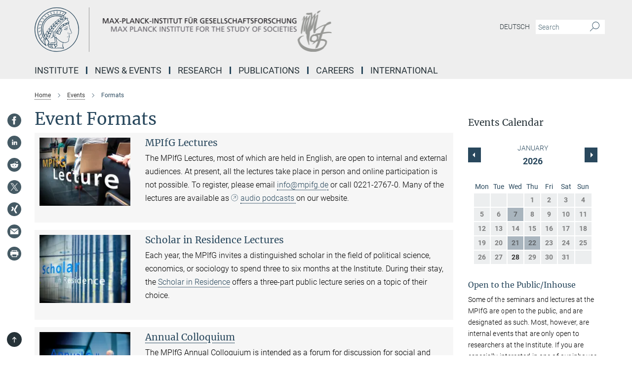

--- FILE ---
content_type: text/html; charset=utf-8
request_url: https://www.mpifg.de/989648/formate
body_size: 55451
content:
<!DOCTYPE html>
<html prefix="og: http://ogp.me/ns#" lang="en">
<head>
  <meta http-equiv="X-UA-Compatible" content="IE=edge">
  <meta content="width=device-width, initial-scale=1.0" name="viewport">
  <meta http-equiv="Content-Type" content="text/html; charset=utf-8"/>
  <title>Formats</title>
  
  <meta name="keywords" content="" /><meta name="description" content="" />
  
  
<meta property="og:title" content="Veranstaltungsformate">
<meta property="og:description" content="">
<meta property="og:type" content="website">
<meta property="og:url" content="https://www.mpifg.de/989648/formate">
<meta property="og:image" content="https://www.mpifg.de/92442/original-1623253585.jpg?t=eyJ3aWR0aCI6MTIwMCwiaGVpZ2h0IjpudWxsLCJmaXQiOm51bGwsIm9ial9pZCI6OTI0NDJ9--74330d5cc688ebe2e397a2a6da97b3c1180413e3">


  
    <meta name="twitter:card" content="summary_large_image">
  <meta name="twitter:image" content="https://www.mpifg.de/92442/original-1623253585.jpg?t=eyJ3aWR0aCI6MTIwMCwiaGVpZ2h0Ijo2MjgsImZpdCI6ImNyb3AiLCJvYmpfaWQiOjkyNDQyfQ%3D%3D--f0cbc7ee54af674d0ab42667ce705640260878d2">


  <meta name="msapplication-TileColor" content="#fff" />
<meta name="msapplication-square70x70logo" content="/assets/touch-icon-70x70-16c94b19254f9bb0c9f8e8747559f16c0a37fd015be1b4a30d7d1b03ed51f755.png" />
<meta name="msapplication-square150x150logo" content="/assets/touch-icon-150x150-3b1e0a32c3b2d24a1f1f18502efcb8f9e198bf2fc47e73c627d581ffae537142.png" />
<meta name="msapplication-wide310x150logo" content="/assets/touch-icon-310x150-067a0b4236ec2cdc70297273ab6bf1fc2dcf6cc556a62eab064bbfa4f5256461.png" />
<meta name="msapplication-square310x310logo" content="/assets/touch-icon-310x310-d33ffcdc109f9ad965a6892ec61d444da69646747bd88a4ce7fe3d3204c3bf0b.png" />
<link rel="apple-touch-icon" type="image/png" href="/assets/touch-icon-180x180-a3e396f9294afe6618861344bef35fc0075f9631fe80702eb259befcd682a42c.png" sizes="180x180">
<link rel="icon" type="image/png" href="/assets/touch-icon-32x32-143e3880a2e335e870552727a7f643a88be592ac74a53067012b5c0528002367.png" sizes="32x32">

  <link rel="preload" href="/assets/roboto-v20-latin-ext_latin_greek-ext_greek_cyrillic-ext_cyrillic-700-8d2872cf0efbd26ce09519f2ebe27fb09f148125cf65964890cc98562e8d7aa3.woff2" as="font" type="font/woff2" crossorigin="anonymous">
  
  
  
  <script>var ROOT_PATH = '/';var LANGUAGE = 'en';var PATH_TO_CMS = 'https://mpifg.iedit.mpg.de';var INSTANCE_NAME = 'mpifg';</script>
  

      <style media="screen" id="critical-css">
            @font-face{font-family:'Merriweather';font-style:normal;font-weight:400;font-display:swap;src:url(/assets/merriweather-v22-latin-ext_latin-regular-66beb0431fbb61e4ea920ec62d1167d155c2debbbc0d5b760ae4eb2b43ba4e06.eot);src:local(""),url(/assets/merriweather-v22-latin-ext_latin-regular-66beb0431fbb61e4ea920ec62d1167d155c2debbbc0d5b760ae4eb2b43ba4e06.eot?#iefix) format("embedded-opentype"),url(/assets/merriweather-v22-latin-ext_latin-regular-0e44ebbb6e4641907c3b906f09c35fc59e1ff8432dfeb718a450914dfafaac9a.woff2) format("woff2"),url(/assets/merriweather-v22-latin-ext_latin-regular-3dc2f1d91d2ec19b945030a600c4403d69fed76f8ed8b3892ea416098e7265c1.woff) format("woff"),url(/assets/merriweather-v22-latin-ext_latin-regular-c093c8d68c6d812f4c2a1e6679c1a8d27ea21545ac9a3616e250f1be68869238.ttf) format("truetype"),url(/assets/merriweather-v22-latin-ext_latin-regular-4bf7dafac6ae725cfc671d36c7176c4e015417ebde856a0e06b4c09e1b45a57d.svg#Merriweather) format("svg")}@font-face{font-family:'Merriweather Sans';font-style:normal;font-weight:400;src:local("Merriweather Sans"),local("MerriweatherSans-Regular"),url(/assets/MerriweatherSans-Regular-d2efd4d9fe6ff129962f92dda627c4337b65ee6b3fb7da84709b805e15db6d81.ttf)}@font-face{font-family:'Merriweather Sans';font-style:normal;font-weight:400;src:local("Merriweather Sans"),local("MerriweatherSans-Regular"),url(/assets/MerriweatherSans-Regular-d2efd4d9fe6ff129962f92dda627c4337b65ee6b3fb7da84709b805e15db6d81.ttf)}@font-face{font-family:'Merriweather Sans';font-style:normal;font-weight:400;src:local("Merriweather Sans"),local("MerriweatherSans-Regular"),url(/assets/MerriweatherSans-Regular-d2efd4d9fe6ff129962f92dda627c4337b65ee6b3fb7da84709b805e15db6d81.ttf)}@font-face{font-family:'Merriweather Sans';font-style:normal;font-weight:300;src:local("Merriweather Sans Light"),local("MerriweatherSans-Light"),url(/assets/MerriweatherSans-Light-55861f721a7f90c7d40be3ed28aa945ad6bacd23ee524ab93d5243b8de669a2d.ttf)}@font-face{font-family:'Merriweather Sans';font-style:normal;font-weight:700;src:local("Merriweather Sans Bold"),local("MerriweatherSans-Bold"),url(/assets/MerriweatherSans-Bold-055f396e6f9a1fa9f7d627432ce1d7c5f532fa7853c287c57457d959897139b0.ttf)}@font-face{font-family:'Josefin Sans';font-style:normal;font-weight:700;src:local("Josefin Sans Bold"),local("JosefinSans-Bold"),url(/assets/JosefinSans-Bold-4c4040241f19417ddd84e38603d0e08c743e69d43dbdff491ff4ca0daeffa802.ttf)}@font-face{font-family:'Roboto';font-style:normal;font-weight:300;font-display:swap;src:url(/assets/roboto-v20-latin-ext_latin_greek-ext_greek_cyrillic-ext_cyrillic-300-435d7096bf6da56f8b4bfddec6c1f566dffea19d7f24bd14d4525ba898657679.eot);src:local(""),url(/assets/roboto-v20-latin-ext_latin_greek-ext_greek_cyrillic-ext_cyrillic-300-435d7096bf6da56f8b4bfddec6c1f566dffea19d7f24bd14d4525ba898657679.eot?#iefix) format("embedded-opentype"),url(/assets/roboto-v20-latin-ext_latin_greek-ext_greek_cyrillic-ext_cyrillic-300-78e391b02f442de38b10eec6b951be4eb10fc6723d0d12e09a668fd58cc4ed75.woff2) format("woff2"),url(/assets/roboto-v20-latin-ext_latin_greek-ext_greek_cyrillic-ext_cyrillic-300-5ca91c5114555a52b8b36228d5c3954418a1d3c5539bb95574b844792b0ca220.woff) format("woff"),url(/assets/roboto-v20-latin-ext_latin_greek-ext_greek_cyrillic-ext_cyrillic-300-16640b3fa7f58d40b5f616d6a3097e2875d533829c29df260b7cdec4d7be58f4.ttf) format("truetype"),url(/assets/roboto-v20-latin-ext_latin_greek-ext_greek_cyrillic-ext_cyrillic-300-53e32a84e92e043af3f9dce3d50e57ce1efe62ad101aa89660774b70a53b463a.svg#Roboto) format("svg")}@font-face{font-family:'Roboto';font-style:italic;font-weight:300;font-display:swap;src:url(/assets/roboto-v20-latin-ext_latin_greek-ext_greek_cyrillic-ext_cyrillic-300italic-ec376bb16f9e65b7dda0297a2d3ed6649076f0b3709562bc31334e14876f5854.eot);src:local(""),url(/assets/roboto-v20-latin-ext_latin_greek-ext_greek_cyrillic-ext_cyrillic-300italic-ec376bb16f9e65b7dda0297a2d3ed6649076f0b3709562bc31334e14876f5854.eot?#iefix) format("embedded-opentype"),url(/assets/roboto-v20-latin-ext_latin_greek-ext_greek_cyrillic-ext_cyrillic-300italic-0c71e7705498d4779fb5076a292f2106aec088d9d7e3c067bb5751e282a7ca88.woff2) format("woff2"),url(/assets/roboto-v20-latin-ext_latin_greek-ext_greek_cyrillic-ext_cyrillic-300italic-8df128092002db6ad32a11d2158d261b939e5dd8715308700fe1a02a3228105d.woff) format("woff"),url(/assets/roboto-v20-latin-ext_latin_greek-ext_greek_cyrillic-ext_cyrillic-300italic-822519363f3161064f90021e8979a85add692867f16444cd555ef51d4b9dc95c.ttf) format("truetype"),url(/assets/roboto-v20-latin-ext_latin_greek-ext_greek_cyrillic-ext_cyrillic-300italic-3cd097f009c3f57de9ba85f9cbe59cf19d0892d4027351806d91c7d27213d615.svg#Roboto) format("svg")}@font-face{font-family:'Roboto';font-style:normal;font-weight:400;font-display:swap;src:url(/assets/roboto-v20-latin-ext_latin_greek-ext_greek_cyrillic-ext_cyrillic-regular-ca97335987b26814c9a1128525e1c36748c4b59bbd0a6ac198cca1b3e1f19a47.eot);src:local(""),url(/assets/roboto-v20-latin-ext_latin_greek-ext_greek_cyrillic-ext_cyrillic-regular-ca97335987b26814c9a1128525e1c36748c4b59bbd0a6ac198cca1b3e1f19a47.eot?#iefix) format("embedded-opentype"),url(/assets/roboto-v20-latin-ext_latin_greek-ext_greek_cyrillic-ext_cyrillic-regular-e53c6e6f12e654511a31cef074d7890d31ff144d80c7f0c4c276bea9a91839f0.woff2) format("woff2"),url(/assets/roboto-v20-latin-ext_latin_greek-ext_greek_cyrillic-ext_cyrillic-regular-b1f39721c99437d4c8949a9330d548bb9d6cdbf80cd88d5fd543549fe3173b8c.woff) format("woff"),url(/assets/roboto-v20-latin-ext_latin_greek-ext_greek_cyrillic-ext_cyrillic-regular-9bcffbc3ad7737fe8e39c4f45c4e2152b2dc84638d87508a0be916e286ff3928.ttf) format("truetype"),url(/assets/roboto-v20-latin-ext_latin_greek-ext_greek_cyrillic-ext_cyrillic-regular-3bea3afe6e3078ec3b0e56cd80ad97b059bb335af794ba57b5845ff44b77bcd3.svg#Roboto) format("svg")}@font-face{font-family:'Roboto';font-style:italic;font-weight:400;font-display:swap;src:url(/assets/roboto-v20-latin-ext_latin_greek-ext_greek_cyrillic-ext_cyrillic-italic-f69fdfd6d1d0a4c842222ce093cc5660ebdce260a8f10ca6bda4f09ba9bfedea.eot);src:local(""),url(/assets/roboto-v20-latin-ext_latin_greek-ext_greek_cyrillic-ext_cyrillic-italic-f69fdfd6d1d0a4c842222ce093cc5660ebdce260a8f10ca6bda4f09ba9bfedea.eot?#iefix) format("embedded-opentype"),url(/assets/roboto-v20-latin-ext_latin_greek-ext_greek_cyrillic-ext_cyrillic-italic-97c5e50bb04419b691386360609236c0a1aa949105684d7db8fedc3c35cc3c91.woff2) format("woff2"),url(/assets/roboto-v20-latin-ext_latin_greek-ext_greek_cyrillic-ext_cyrillic-italic-13660f8926f257e5c63f6a5a723b3ae8aecd340258ee40868152eb9a9939a7d3.woff) format("woff"),url(/assets/roboto-v20-latin-ext_latin_greek-ext_greek_cyrillic-ext_cyrillic-italic-abde90d734b17b439edc49f2b27c8d6d10a4a0a0f295d5c1535cb3c0a0e2bd8d.ttf) format("truetype"),url(/assets/roboto-v20-latin-ext_latin_greek-ext_greek_cyrillic-ext_cyrillic-italic-5965290041d32ef9c7b1166269586ead7e989d55414ed66db27d177004eae3fc.svg#Roboto) format("svg")}@font-face{font-family:'Roboto';font-style:normal;font-weight:700;font-display:swap;src:url(/assets/roboto-v20-latin-ext_latin_greek-ext_greek_cyrillic-ext_cyrillic-700-6aa4356d93abb4f7c5a59bd0e05f1bbc25ffd273459e65966ddecaa80f8be19f.eot);src:local(""),url(/assets/roboto-v20-latin-ext_latin_greek-ext_greek_cyrillic-ext_cyrillic-700-6aa4356d93abb4f7c5a59bd0e05f1bbc25ffd273459e65966ddecaa80f8be19f.eot?#iefix) format("embedded-opentype"),url(/assets/roboto-v20-latin-ext_latin_greek-ext_greek_cyrillic-ext_cyrillic-700-8d2872cf0efbd26ce09519f2ebe27fb09f148125cf65964890cc98562e8d7aa3.woff2) format("woff2"),url(/assets/roboto-v20-latin-ext_latin_greek-ext_greek_cyrillic-ext_cyrillic-700-95d57dc45afb9c82a1fa417d4620c87c9d293487719630ac1b021f7e653a6891.woff) format("woff"),url(/assets/roboto-v20-latin-ext_latin_greek-ext_greek_cyrillic-ext_cyrillic-700-254e8be2b6cb8096f59e2d9e60c984801055371a3bea2999531a0cf9dfc393db.ttf) format("truetype"),url(/assets/roboto-v20-latin-ext_latin_greek-ext_greek_cyrillic-ext_cyrillic-700-2da189152a7f131b78c66343dbed734e1f1b31b679ee8ed97b9deb048080da06.svg#Roboto) format("svg")}@font-face{font-family:'Roboto';font-style:italic;font-weight:700;font-display:swap;src:url(/assets/roboto-v20-latin-ext_latin_greek-ext_greek_cyrillic-ext_cyrillic-700italic-9ee9aef483ed383ce18582ef3b55f7b2d91278b07a77b9a6ea4e72c322cdc616.eot);src:local(""),url(/assets/roboto-v20-latin-ext_latin_greek-ext_greek_cyrillic-ext_cyrillic-700italic-9ee9aef483ed383ce18582ef3b55f7b2d91278b07a77b9a6ea4e72c322cdc616.eot?#iefix) format("embedded-opentype"),url(/assets/roboto-v20-latin-ext_latin_greek-ext_greek_cyrillic-ext_cyrillic-700italic-00c1eaa7cafeb781b619ef7abbecf978ce3fb7be6b870b7cf1f29b947a2e45b4.woff2) format("woff2"),url(/assets/roboto-v20-latin-ext_latin_greek-ext_greek_cyrillic-ext_cyrillic-700italic-9cc3be355c151b807974482ce327ad855f8856e78b15a9dea8aec36295804e78.woff) format("woff"),url(/assets/roboto-v20-latin-ext_latin_greek-ext_greek_cyrillic-ext_cyrillic-700italic-9590be4b5d91eb81a948a84ddfb370005c69b546b49d2a6b70bee30b3090ae81.ttf) format("truetype"),url(/assets/roboto-v20-latin-ext_latin_greek-ext_greek_cyrillic-ext_cyrillic-700italic-63b1f75d9ff9eb92f7273a44a8677db95969553ad6d82141f71b3c25d729bd49.svg#Roboto) format("svg")}@font-face{font-family:'Open Sans';font-style:normal;font-weight:400;src:local("Open Sans"),local("OpenSans-Regular"),url(/assets/OpenSans-Regular-f20d5ed577a1ddc48fd428b61d9538ef88d6ddcc1ccd8565a2cf7e9f03bd4cc7.ttf)}@font-face{font-family:'Open Sans';font-style:normal;font-weight:700;src:local("Open Sans Bold"),local("OpenSans-Bold"),url(/assets/OpenSans-Bold-5ccf0a4d12a5fb44a9831d93841cee9c1188d900987a2b83d5884ee240d7ab46.ttf)}@font-face{font-family:'Open Sans';font-style:normal;font-weight:600;src:local("Open Sans Semi Bold"),local("OpenSans-SemiBold"),url(/assets/OpenSans-SemiBold-b3185de4446e67a69ed55fd1337466f660afc5f7eb161137865d21ae69778df1.ttf)}@font-face{font-family:'mpg_iconsregular';src:url(/assets/mpg_icons-webfont-0b8e4bd6ecdc12aad710d8d9d882d0e05fa5580824d8d5cee65048d70be5a133.eot);src:url(/assets/mpg_icons-webfont-fbcdd2a22910ced3dda265405bb43de9eb1be44ace22869d590c9b0069ac84cf.woff) format("woff");font-weight:normal;font-style:normal}.mpg-icon::after,.twitter_icon::after,.phone_icon::after,.email_icon::after,.external::after,.mpg-icon::before,.twitter_icon::before,.phone_icon::before,.email_icon::before,.external::before{-moz-osx-font-smoothing:grayscale;-webkit-font-smoothing:antialiased;font-family:"mpg_iconsregular";font-style:normal;font-weight:normal;line-height:1em;margin:0;vertical-align:middle}.mpg-icon-english::after{background-image:url(/assets/responsive/uk-581d9beff5f105fe0fc75e5630500da6edb38324921da716d39b49aab9d16d37.svg);background-repeat:no-repeat;background-size:contain;content:"";display:block;height:1em;width:2em}.mpg-icon-logo::before{content:"\F000" !important}.mpg-icon-up1::before{content:"\F001" !important}.mpg-icon-right1::before,.external::before{content:"\F002" !important}.mpg-icon-down1::before{content:"\F003" !important}.mpg-icon-left1::before{content:"\F004" !important}.mpg-icon-up2::before{content:"\F005" !important}.mpg-icon-right2::before{content:"\F006" !important}.mpg-icon-down2::after{content:"\F007" !important}.mpg-icon-left2::before{content:"\F008" !important}.mpg-icon-clipboard::before{content:"\F009" !important}.mpg-icon-pdf::before{content:"\F032" !important}.mpg-icon-event::before{content:"\F00a" !important}.mpg-icon-attention::before{content:"\F00b" !important}.mpg-icon-fax::before{content:"\F00c" !important}.mpg-icon-page::before{content:"\F00d" !important}.mpg-icon-filter::before{content:"\F00e" !important}.mpg-icon-lab::before{content:"\F00f" !important}.mpg-icon-interests::before,.mpg-icon-research_interests::before{content:"\F010" !important}.mpg-icon-question::before{content:"\F011" !important}.mpg-icon-home::before{content:"\F012" !important}.mpg-icon-search::after{content:"\F013" !important;font-size:2em;vertical-align:middle}.mpg-icon-email::before,.email_icon::before{content:"\F014" !important}.mpg-icon-video::before{content:"\F015" !important}.mpg-icon-play2::before{content:"\F016" !important}.mpg-icon-hierarchy::before{content:"\F017" !important}.mpg-icon-news::before{content:"\F018" !important}.mpg-icon-phone::before,.phone_icon::before{content:"\F019" !important}.mpg-icon-pin::before{content:"\F01a" !important}.mpg-icon-listen2::before{content:"\F01b" !important}.mpg-icon-presentation::before{content:"\F01c" !important}.mpg-icon-medal::before,.mpg-icon-research_medals::before{content:"\F01d" !important}.mpg-icon-book::before{content:"\F01e" !important}.mpg-icon-share::before{content:"\F01f" !important}.mpg-icon-sign::before{content:"\F020" !important}.mpg-icon-podcast::before,.mpg-icon-sound::before{content:"\F021" !important}.mpg-icon-tag::before{content:"\F022" !important}.mpg-icon-imprs::before{content:"\F023" !important}.mpg-icon-person::before{content:"\F024" !important}.mpg-icon-persons::before{content:"\F025" !important}.mpg-icon-vcard::before{content:"\F026" !important}.mpg-icon-facebook::after{content:"\F027" !important}.mpg-icon-linkedin::after{content:"\F028" !important}.mpg-icon-feed::after{content:"\F029" !important}.mpg-icon-twitter::before,.twitter_icon::before{content:"\F02a" !important}.mpg-icon-youtube::after{content:"\F02b" !important}.mpg-icon-drag-hor::before{content:"\F02c" !important}.mpg-icon-drag-ver::before{content:"\F02d" !important}.mpg-icon-image::before{content:"\F02e" !important}.mpg-icon-list::before{content:"\F02f" !important}.mpg-icon-at::before{content:"\F02f" !important}.mpg-icon-file-doc::before{content:"\F031" !important}.mpg-icon-file-pdf::before{content:"\F032" !important}.mpg-icon-file-ppt::before{content:"\F033" !important}.mpg-icon-file-zip::before{content:"\F034" !important}.mpg-icon-left3::before{content:"\F035" !important}.mpg-icon-right3::before{content:"\F036" !important}.mpg-icon-play::before{content:"\F037" !important}.mpg-icon-listen::before{content:"\F038" !important}.external:not(.more):not(.twitter_icon)::before{display:inline-block;font-size:.9em;margin-left:.1em;margin-right:.25em;transform:rotate(-45deg) translate(0, -0.15em)}.job-ticker .text-right .external.more::before{display:inline-block;font-size:1.3em;margin-left:.1em;margin-right:.25em;transform:rotate(-45deg) translate(0, -0.15em)}.extension_job_ticker .external.more.pull-right::before{transform:rotate(-45deg) translate(0, -0.15em)}.ticker a.more.external::before{transform:translate(-0.15em) rotate(-45deg)}.link_title.external:not(.more):not(.twitter_icon)::before{font-size:2em;margin-right:.1em;transform:rotate(-45deg) translate(0, -0.3em)}.email_icon::before{font-size:1.4em;display:inline-block}.phone_icon::before{font-size:1.4em;display:inline-block}.twitter_icon::before{font-size:1.4em;color:#1DA1F2;margin-right:3px;display:inline-block}.open_access_icon::after{vertical-align:text-top;display:inline-block;width:1.5ch;content:" ";height:1.2em;background:no-repeat right 25%/auto 80% url(/assets/Open_Access_logo_PLoS_white-a436fe520f67d515e6e55d715d61592a87803ff4468597bf3ec5e83c1690b4a1.svg)}.mpg-icon::after,.external::after,.email_icon::after,.phone_icon::after,.twitter_icon::after,.mpg-icon::before,.external::before,.email_icon::before,.phone_icon::before,.twitter_icon::before{-moz-osx-font-smoothing:grayscale;-webkit-font-smoothing:antialiased;font-family:"mpg_iconsregular";font-style:normal;font-weight:normal;line-height:1em;margin:0;vertical-align:middle}.mpg-icon::after,.email_icon::after,.phone_icon::after,.twitter_icon::after,ol.breadcrumb>li.breadcrumb-item:not(:first-child)::after,.external::after,.mpg-icon::before,.email_icon::before,.phone_icon::before,.twitter_icon::before,ol.breadcrumb>li.breadcrumb-item:not(:first-child)::before,.external::before{-moz-osx-font-smoothing:grayscale;-webkit-font-smoothing:antialiased;font-family:"mpg_iconsregular";font-style:normal;font-weight:normal;line-height:1em;margin:0;vertical-align:middle}.mpg-icon::after,.external::after,.email_icon::after,.phone_icon::after,.twitter_icon::after,ol.breadcrumb>li.breadcrumb-item:not(:first-child)::after,.mpg-icon::before,.external::before,.email_icon::before,.phone_icon::before,.twitter_icon::before,ol.breadcrumb>li.breadcrumb-item:not(:first-child)::before{-moz-osx-font-smoothing:grayscale;-webkit-font-smoothing:antialiased;font-family:"mpg_iconsregular";font-style:normal;font-weight:normal;line-height:1em;margin:0;vertical-align:middle}.mpg-icon-logo::before{content:"" !important}.external::before{content:"" !important}ol.breadcrumb>li.breadcrumb-item:not(:first-child)::before{content:"" !important}.mpg-icon-down2::after{content:"" !important}.mpg-icon-fax::before{content:"" !important}.mpg-icon-search::after{content:"" !important;font-size:2em;vertical-align:middle}.mpg-icon-email::before,.email_icon::before{content:"" !important}.mpg-icon-news::before{content:"" !important}.mpg-icon-phone::before,.phone_icon::before{content:"" !important}.external:not(.more):not(.twitter_icon)::before{display:inline-block;font-size:.9em;margin-left:.1em;margin-right:.25em;transform:rotate(-45deg) translate(0, -0.15em)}html{font-family:sans-serif;-ms-text-size-adjust:100%;-webkit-text-size-adjust:100%}body{margin:0}footer,header,main,nav{display:block}article,aside,figcaption,figure,footer,header,main,nav{display:block}article,aside,footer,header,nav{display:block}article,aside,footer,header,main,nav{display:block}a{background-color:transparent}h1{font-size:2em;margin:0.67em 0}img{border:0}svg:not(:root){overflow:hidden}figure{margin:1em 40px}button,input{color:inherit;font:inherit;margin:0}button{overflow:visible}button{text-transform:none}button{-webkit-appearance:button}button::-moz-focus-inner,input::-moz-focus-inner{border:0;padding:0}input{line-height:normal}input[type="checkbox"]{box-sizing:border-box;padding:0}input[type="search"]{-webkit-appearance:textfield;box-sizing:content-box}input[type="search"]::-webkit-search-cancel-button,input[type="search"]::-webkit-search-decoration{-webkit-appearance:none}table{border-collapse:collapse;border-spacing:0}th{padding:0}*{-webkit-box-sizing:border-box;-moz-box-sizing:border-box;box-sizing:border-box}*:before,*:after{-webkit-box-sizing:border-box;-moz-box-sizing:border-box;box-sizing:border-box}html{font-size:10px}body{font-family:"Roboto","Tahoma",Arial,sans-serif;font-size:16px;line-height:1.7;color:#333333;background-color:#fff}input,button{font-family:inherit;font-size:inherit;line-height:inherit}a{color:#29485d;text-decoration:none}figure{margin:0}img{vertical-align:middle}.img-responsive{display:block;max-width:100%;height:auto}h2{font-family:inherit;font-weight:500;line-height:1.1;color:inherit}h1,h2,h4,.h3{font-family:inherit;font-weight:500;line-height:1.1;color:inherit}h1,h2,.h3{font-family:inherit;font-weight:500;line-height:1.1;color:inherit}h1,h2,h3,.h4,.research_report .research_head_fields .header-text{font-family:inherit;font-weight:500;line-height:1.1;color:inherit}h1,h2{font-family:inherit;font-weight:500;line-height:1.1;color:inherit}h2{margin-top:27px;margin-bottom:13.5px}h1,h2,.h3{margin-top:27px;margin-bottom:13.5px}h1,h2,h3{margin-top:27px;margin-bottom:13.5px}h1,h2{margin-top:27px;margin-bottom:13.5px}h4{margin-top:13.5px;margin-bottom:13.5px}.h4,.research_report .research_head_fields .header-text{margin-top:13.5px;margin-bottom:13.5px}h1{font-size:34px}h2{font-size:22px}.h3{font-size:19px}h3{font-size:19px}h4{font-size:16px}.h4,.research_report .research_head_fields .header-text{font-size:16px}p{margin:0 0 13.5px}.text-center{text-align:center}ul{margin-top:0;margin-bottom:13.5px}ul,ol{margin-top:0;margin-bottom:13.5px}ul ul{margin-bottom:0}.container:before,.container:after{display:table;content:" "}.row:before,.row:after{display:table;content:" "}.nav:before,.nav:after{display:table;content:" "}.navbar:before,.navbar:after{display:table;content:" "}.navbar-header:before,.navbar-header:after{display:table;content:" "}.navbar-collapse:before,.navbar-collapse:after{display:table;content:" "}.clearfix:before,.clearfix:after{display:table;content:" "}.container-fluid:before,.container-fluid:after{display:table;content:" "}.container:after{clear:both}.row:after{clear:both}.nav:after{clear:both}.navbar:after{clear:both}.navbar-header:after{clear:both}.navbar-collapse:after{clear:both}.clearfix:after{clear:both}.container-fluid:after{clear:both}.container{padding-right:15px;padding-left:15px;margin-right:auto;margin-left:auto}@media (min-width: 768px){.container{width:750px}}@media (min-width: 992px){.container{width:970px}}@media (min-width: 1200px){.container{width:1170px}}.container-fluid{padding-right:15px;padding-left:15px;margin-right:auto;margin-left:auto}.row{margin-right:-15px;margin-left:-15px}.container{padding-right:15px;padding-left:15px;margin-right:auto;margin-left:auto}.container:before,.container:after{display:table;content:" "}.container:after{clear:both}@media (min-width: 768px){.container{width:750px}}@media (min-width: 992px){.container{width:970px}}@media (min-width: 1200px){.container{width:1170px}}.container-fluid{padding-right:15px;padding-left:15px;margin-right:auto;margin-left:auto}.container-fluid:before,.container-fluid:after{display:table;content:" "}.container-fluid:after{clear:both}.row{margin-right:-15px;margin-left:-15px}.row:before,.row:after{display:table;content:" "}.row:after{clear:both}.row-no-gutters{margin-right:0;margin-left:0}.row-no-gutters [class*="col-"]{padding-right:0;padding-left:0}.col-xs-1,.col-sm-1,.col-md-1,.col-lg-1,.col-xs-2,.col-sm-2,.col-md-2,.col-lg-2,.col-xs-3,.col-sm-3,.col-md-3,.col-lg-3,.col-xs-4,.col-sm-4,.col-md-4,.col-lg-4,.col-xs-5,.col-sm-5,.col-md-5,.col-lg-5,.col-xs-6,.col-sm-6,.col-md-6,.col-lg-6,.col-xs-7,.col-sm-7,.col-md-7,.col-lg-7,.col-xs-8,.col-sm-8,.col-md-8,.col-lg-8,.col-xs-9,.col-sm-9,.col-md-9,.col-lg-9,.col-xs-10,.col-sm-10,.col-md-10,.col-lg-10,.col-xs-11,.col-sm-11,.col-md-11,.col-lg-11,.col-xs-12,.col-sm-12,.col-md-12,.col-lg-12{position:relative;min-height:1px;padding-right:15px;padding-left:15px}.col-xs-1,.col-xs-2,.col-xs-3,.col-xs-4,.col-xs-5,.col-xs-6,.col-xs-7,.col-xs-8,.col-xs-9,.col-xs-10,.col-xs-11,.col-xs-12{float:left}.col-xs-1{width:8.3333333333%}.col-xs-2{width:16.6666666667%}.col-xs-3{width:25%}.col-xs-4{width:33.3333333333%}.col-xs-5{width:41.6666666667%}.col-xs-6{width:50%}.col-xs-7{width:58.3333333333%}.col-xs-8{width:66.6666666667%}.col-xs-9{width:75%}.col-xs-10{width:83.3333333333%}.col-xs-11{width:91.6666666667%}.col-xs-12{width:100%}.col-xs-pull-0{right:auto}.col-xs-pull-1{right:8.3333333333%}.col-xs-pull-2{right:16.6666666667%}.col-xs-pull-3{right:25%}.col-xs-pull-4{right:33.3333333333%}.col-xs-pull-5{right:41.6666666667%}.col-xs-pull-6{right:50%}.col-xs-pull-7{right:58.3333333333%}.col-xs-pull-8{right:66.6666666667%}.col-xs-pull-9{right:75%}.col-xs-pull-10{right:83.3333333333%}.col-xs-pull-11{right:91.6666666667%}.col-xs-pull-12{right:100%}.col-xs-push-0{left:auto}.col-xs-push-1{left:8.3333333333%}.col-xs-push-2{left:16.6666666667%}.col-xs-push-3{left:25%}.col-xs-push-4{left:33.3333333333%}.col-xs-push-5{left:41.6666666667%}.col-xs-push-6{left:50%}.col-xs-push-7{left:58.3333333333%}.col-xs-push-8{left:66.6666666667%}.col-xs-push-9{left:75%}.col-xs-push-10{left:83.3333333333%}.col-xs-push-11{left:91.6666666667%}.col-xs-push-12{left:100%}.col-xs-offset-0{margin-left:0%}.col-xs-offset-1{margin-left:8.3333333333%}.col-xs-offset-2{margin-left:16.6666666667%}.col-xs-offset-3{margin-left:25%}.col-xs-offset-4{margin-left:33.3333333333%}.col-xs-offset-5{margin-left:41.6666666667%}.col-xs-offset-6{margin-left:50%}.col-xs-offset-7{margin-left:58.3333333333%}.col-xs-offset-8{margin-left:66.6666666667%}.col-xs-offset-9{margin-left:75%}.col-xs-offset-10{margin-left:83.3333333333%}.col-xs-offset-11{margin-left:91.6666666667%}.col-xs-offset-12{margin-left:100%}@media (min-width: 768px){.col-sm-1,.col-sm-2,.col-sm-3,.col-sm-4,.col-sm-5,.col-sm-6,.col-sm-7,.col-sm-8,.col-sm-9,.col-sm-10,.col-sm-11,.col-sm-12{float:left}.col-sm-1{width:8.3333333333%}.col-sm-2{width:16.6666666667%}.col-sm-3{width:25%}.col-sm-4{width:33.3333333333%}.col-sm-5{width:41.6666666667%}.col-sm-6{width:50%}.col-sm-7{width:58.3333333333%}.col-sm-8{width:66.6666666667%}.col-sm-9{width:75%}.col-sm-10{width:83.3333333333%}.col-sm-11{width:91.6666666667%}.col-sm-12{width:100%}.col-sm-pull-0{right:auto}.col-sm-pull-1{right:8.3333333333%}.col-sm-pull-2{right:16.6666666667%}.col-sm-pull-3{right:25%}.col-sm-pull-4{right:33.3333333333%}.col-sm-pull-5{right:41.6666666667%}.col-sm-pull-6{right:50%}.col-sm-pull-7{right:58.3333333333%}.col-sm-pull-8{right:66.6666666667%}.col-sm-pull-9{right:75%}.col-sm-pull-10{right:83.3333333333%}.col-sm-pull-11{right:91.6666666667%}.col-sm-pull-12{right:100%}.col-sm-push-0{left:auto}.col-sm-push-1{left:8.3333333333%}.col-sm-push-2{left:16.6666666667%}.col-sm-push-3{left:25%}.col-sm-push-4{left:33.3333333333%}.col-sm-push-5{left:41.6666666667%}.col-sm-push-6{left:50%}.col-sm-push-7{left:58.3333333333%}.col-sm-push-8{left:66.6666666667%}.col-sm-push-9{left:75%}.col-sm-push-10{left:83.3333333333%}.col-sm-push-11{left:91.6666666667%}.col-sm-push-12{left:100%}.col-sm-offset-0{margin-left:0%}.col-sm-offset-1{margin-left:8.3333333333%}.col-sm-offset-2{margin-left:16.6666666667%}.col-sm-offset-3{margin-left:25%}.col-sm-offset-4{margin-left:33.3333333333%}.col-sm-offset-5{margin-left:41.6666666667%}.col-sm-offset-6{margin-left:50%}.col-sm-offset-7{margin-left:58.3333333333%}.col-sm-offset-8{margin-left:66.6666666667%}.col-sm-offset-9{margin-left:75%}.col-sm-offset-10{margin-left:83.3333333333%}.col-sm-offset-11{margin-left:91.6666666667%}.col-sm-offset-12{margin-left:100%}}@media (min-width: 992px){.col-md-1,.col-md-2,.col-md-3,.col-md-4,.col-md-5,.col-md-6,.col-md-7,.col-md-8,.col-md-9,.col-md-10,.col-md-11,.col-md-12{float:left}.col-md-1{width:8.3333333333%}.col-md-2{width:16.6666666667%}.col-md-3{width:25%}.col-md-4{width:33.3333333333%}.col-md-5{width:41.6666666667%}.col-md-6{width:50%}.col-md-7{width:58.3333333333%}.col-md-8{width:66.6666666667%}.col-md-9{width:75%}.col-md-10{width:83.3333333333%}.col-md-11{width:91.6666666667%}.col-md-12{width:100%}.col-md-pull-0{right:auto}.col-md-pull-1{right:8.3333333333%}.col-md-pull-2{right:16.6666666667%}.col-md-pull-3{right:25%}.col-md-pull-4{right:33.3333333333%}.col-md-pull-5{right:41.6666666667%}.col-md-pull-6{right:50%}.col-md-pull-7{right:58.3333333333%}.col-md-pull-8{right:66.6666666667%}.col-md-pull-9{right:75%}.col-md-pull-10{right:83.3333333333%}.col-md-pull-11{right:91.6666666667%}.col-md-pull-12{right:100%}.col-md-push-0{left:auto}.col-md-push-1{left:8.3333333333%}.col-md-push-2{left:16.6666666667%}.col-md-push-3{left:25%}.col-md-push-4{left:33.3333333333%}.col-md-push-5{left:41.6666666667%}.col-md-push-6{left:50%}.col-md-push-7{left:58.3333333333%}.col-md-push-8{left:66.6666666667%}.col-md-push-9{left:75%}.col-md-push-10{left:83.3333333333%}.col-md-push-11{left:91.6666666667%}.col-md-push-12{left:100%}.col-md-offset-0{margin-left:0%}.col-md-offset-1{margin-left:8.3333333333%}.col-md-offset-2{margin-left:16.6666666667%}.col-md-offset-3{margin-left:25%}.col-md-offset-4{margin-left:33.3333333333%}.col-md-offset-5{margin-left:41.6666666667%}.col-md-offset-6{margin-left:50%}.col-md-offset-7{margin-left:58.3333333333%}.col-md-offset-8{margin-left:66.6666666667%}.col-md-offset-9{margin-left:75%}.col-md-offset-10{margin-left:83.3333333333%}.col-md-offset-11{margin-left:91.6666666667%}.col-md-offset-12{margin-left:100%}}@media (min-width: 1200px){.col-lg-1,.col-lg-2,.col-lg-3,.col-lg-4,.col-lg-5,.col-lg-6,.col-lg-7,.col-lg-8,.col-lg-9,.col-lg-10,.col-lg-11,.col-lg-12{float:left}.col-lg-1{width:8.3333333333%}.col-lg-2{width:16.6666666667%}.col-lg-3{width:25%}.col-lg-4{width:33.3333333333%}.col-lg-5{width:41.6666666667%}.col-lg-6{width:50%}.col-lg-7{width:58.3333333333%}.col-lg-8{width:66.6666666667%}.col-lg-9{width:75%}.col-lg-10{width:83.3333333333%}.col-lg-11{width:91.6666666667%}.col-lg-12{width:100%}.col-lg-pull-0{right:auto}.col-lg-pull-1{right:8.3333333333%}.col-lg-pull-2{right:16.6666666667%}.col-lg-pull-3{right:25%}.col-lg-pull-4{right:33.3333333333%}.col-lg-pull-5{right:41.6666666667%}.col-lg-pull-6{right:50%}.col-lg-pull-7{right:58.3333333333%}.col-lg-pull-8{right:66.6666666667%}.col-lg-pull-9{right:75%}.col-lg-pull-10{right:83.3333333333%}.col-lg-pull-11{right:91.6666666667%}.col-lg-pull-12{right:100%}.col-lg-push-0{left:auto}.col-lg-push-1{left:8.3333333333%}.col-lg-push-2{left:16.6666666667%}.col-lg-push-3{left:25%}.col-lg-push-4{left:33.3333333333%}.col-lg-push-5{left:41.6666666667%}.col-lg-push-6{left:50%}.col-lg-push-7{left:58.3333333333%}.col-lg-push-8{left:66.6666666667%}.col-lg-push-9{left:75%}.col-lg-push-10{left:83.3333333333%}.col-lg-push-11{left:91.6666666667%}.col-lg-push-12{left:100%}.col-lg-offset-0{margin-left:0%}.col-lg-offset-1{margin-left:8.3333333333%}.col-lg-offset-2{margin-left:16.6666666667%}.col-lg-offset-3{margin-left:25%}.col-lg-offset-4{margin-left:33.3333333333%}.col-lg-offset-5{margin-left:41.6666666667%}.col-lg-offset-6{margin-left:50%}.col-lg-offset-7{margin-left:58.3333333333%}.col-lg-offset-8{margin-left:66.6666666667%}.col-lg-offset-9{margin-left:75%}.col-lg-offset-10{margin-left:83.3333333333%}.col-lg-offset-11{margin-left:91.6666666667%}.col-lg-offset-12{margin-left:100%}}table{background-color:transparent}th{text-align:left}label{display:inline-block;max-width:100%;margin-bottom:5px;font-weight:700}input[type="search"]{-webkit-box-sizing:border-box;-moz-box-sizing:border-box;box-sizing:border-box;-webkit-appearance:none;appearance:none}input[type="checkbox"]{margin:4px 0 0;margin-top:1px \9;line-height:normal}.form-control{display:block;width:100%;height:41px;padding:6px 12px;font-size:16px;line-height:1.7;color:#555555;background-color:#fff;background-image:none;border:1px solid #ccc;border-radius:0;-webkit-box-shadow:inset 0 1px 1px rgba(0,0,0,0.075);box-shadow:inset 0 1px 1px rgba(0,0,0,0.075)}.form-control::-ms-expand{background-color:transparent;border:0}.form-group{margin-bottom:15px}@media (min-width: 768px){.navbar-form .form-group{display:inline-block;margin-bottom:0;vertical-align:middle}.navbar-form .form-control{display:inline-block;width:auto;vertical-align:middle}}.form-control::-moz-placeholder{color:#999;opacity:1}.form-control:-ms-input-placeholder{color:#999}.form-control::-webkit-input-placeholder{color:#999}.btn{display:inline-block;margin-bottom:0;font-weight:normal;text-align:center;white-space:nowrap;vertical-align:middle;touch-action:manipulation;background-image:none;border:1px solid transparent;padding:6px 12px;font-size:16px;line-height:1.7;border-radius:0}.btn-default{color:#333;background-color:#fff;border-color:#ccc}.btn-primary{color:#fff;background-color:#29485d;border-color:#213a4b}.collapse{display:none}.dropdown{position:relative}.dropdown-menu{position:absolute;top:100%;left:0;z-index:1000;display:none;float:left;min-width:160px;padding:5px 0;margin:2px 0 0;font-size:16px;text-align:left;list-style:none;background-color:#fff;background-clip:padding-box;border:1px solid #ccc;border:1px solid rgba(0,0,0,0.15);border-radius:0;-webkit-box-shadow:0 6px 12px rgba(0,0,0,0.175);box-shadow:0 6px 12px rgba(0,0,0,0.175)}.nav{padding-left:0;margin-bottom:0;list-style:none}.nav>li{position:relative;display:block}.nav>li>a{position:relative;display:block;padding:10px 15px}.navbar{position:relative;min-height:50px;margin-bottom:27px;border:1px solid transparent}@media (min-width: 992px){.navbar{border-radius:0}}@media (min-width: 992px){.navbar-header{float:left}}.navbar-collapse{padding-right:15px;padding-left:15px;overflow-x:visible;border-top:1px solid transparent;box-shadow:inset 0 1px 0 rgba(255,255,255,0.1);-webkit-overflow-scrolling:touch}@media (min-width: 992px){.navbar-collapse{width:auto;border-top:0;box-shadow:none}.navbar-collapse.collapse{display:block !important;height:auto !important;padding-bottom:0;overflow:visible !important}}.container>.navbar-header{margin-right:-15px;margin-left:-15px}@media (min-width: 992px){.container>.navbar-header{margin-right:0;margin-left:0}}.navbar-brand{float:left;height:50px;padding:11.5px 15px;font-size:20px;line-height:27px}@media (min-width: 992px){.navbar>.container .navbar-brand{margin-left:-15px}}.navbar-toggle{position:relative;float:right;padding:9px 10px;margin-right:15px;margin-top:8px;margin-bottom:8px;background-color:transparent;background-image:none;border:1px solid transparent;border-radius:0}@media (min-width: 992px){.navbar-toggle{display:none}}.navbar-nav{margin:5.75px -15px}@media (min-width: 992px){.navbar-nav{float:left;margin:0}.navbar-nav>li{float:left}.navbar-nav>li>a{padding-top:11.5px;padding-bottom:11.5px}}.navbar-nav>li>a{padding-top:10px;padding-bottom:10px;line-height:27px}.navbar-form{padding:10px 15px;margin-right:-15px;margin-left:-15px;border-top:1px solid transparent;border-bottom:1px solid transparent;-webkit-box-shadow:inset 0 1px 0 rgba(255,255,255,0.1),0 1px 0 rgba(255,255,255,0.1);box-shadow:inset 0 1px 0 rgba(255,255,255,0.1),0 1px 0 rgba(255,255,255,0.1);margin-top:4.5px;margin-bottom:4.5px}@media (min-width: 992px){.navbar-form{width:auto;padding-top:0;padding-bottom:0;margin-right:0;margin-left:0;border:0;-webkit-box-shadow:none;box-shadow:none}}@media (max-width: 991px){.navbar-form .form-group{margin-bottom:5px}.navbar-form .form-group:last-child{margin-bottom:0}}.navbar-nav>li>.dropdown-menu{margin-top:0;border-top-left-radius:0;border-top-right-radius:0}@media (min-width: 992px){.navbar-left{float:left !important}.navbar-right{float:right !important;margin-right:-15px}}.navbar-default{background-color:#f8f8f8;border-color:#e7e7e7}.navbar-default .navbar-nav>li>a{color:#263238}.navbar-default .navbar-toggle{border-color:#ddd}.navbar-default .navbar-collapse,.navbar-default .navbar-form{border-color:#e7e7e7}.breadcrumb{padding:8px 15px;margin-bottom:27px;list-style:none;background-color:#f5f5f5;border-radius:0}.breadcrumb>li{display:inline-block}.breadcrumb>li+li:before{padding:0 5px;color:#ccc;content:"/ "}.breadcrumb>.active{color:#455a64}.pull-left{float:left !important}@-ms-viewport{width:device-width}.visible-xs{display:none !important}.visible-sm{display:none !important}.visible-md{display:none !important}.visible-lg{display:none !important}.visible-xs-block,.visible-xs-inline,.visible-xs-inline-block,.visible-sm-block,.visible-sm-inline,.visible-sm-inline-block,.visible-md-block,.visible-md-inline,.visible-md-inline-block,.visible-lg-block,.visible-lg-inline,.visible-lg-inline-block{display:none !important}@media (max-width: 767px){.visible-xs{display:block !important}table.visible-xs{display:table !important}tr.visible-xs{display:table-row !important}th.visible-xs,td.visible-xs{display:table-cell !important}}@media (max-width: 767px){.visible-xs-block{display:block !important}}@media (max-width: 767px){.visible-xs-inline{display:inline !important}}@media (max-width: 767px){.visible-xs-inline-block{display:inline-block !important}}@media (min-width: 768px) and (max-width: 991px){.visible-sm{display:block !important}table.visible-sm{display:table !important}tr.visible-sm{display:table-row !important}th.visible-sm,td.visible-sm{display:table-cell !important}}@media (min-width: 768px) and (max-width: 991px){.visible-sm-block{display:block !important}}@media (min-width: 768px) and (max-width: 991px){.visible-sm-inline{display:inline !important}}@media (min-width: 768px) and (max-width: 991px){.visible-sm-inline-block{display:inline-block !important}}@media (min-width: 992px) and (max-width: 1199px){.visible-md{display:block !important}table.visible-md{display:table !important}tr.visible-md{display:table-row !important}th.visible-md,td.visible-md{display:table-cell !important}}@media (min-width: 992px) and (max-width: 1199px){.visible-md-block{display:block !important}}@media (min-width: 992px) and (max-width: 1199px){.visible-md-inline{display:inline !important}}@media (min-width: 992px) and (max-width: 1199px){.visible-md-inline-block{display:inline-block !important}}@media (min-width: 1200px){.visible-lg{display:block !important}table.visible-lg{display:table !important}tr.visible-lg{display:table-row !important}th.visible-lg,td.visible-lg{display:table-cell !important}}@media (min-width: 1200px){.visible-lg-block{display:block !important}}@media (min-width: 1200px){.visible-lg-inline{display:inline !important}}@media (min-width: 1200px){.visible-lg-inline-block{display:inline-block !important}}@media (max-width: 767px){.hidden-xs{display:none !important}}@media (min-width: 768px) and (max-width: 991px){.hidden-sm{display:none !important}}@media (min-width: 992px) and (max-width: 1199px){.hidden-md{display:none !important}}@media (min-width: 1200px){.hidden-lg{display:none !important}}.visible-print{display:none !important}@media print{.visible-print{display:block !important}table.visible-print{display:table !important}tr.visible-print{display:table-row !important}th.visible-print,td.visible-print{display:table-cell !important}}.visible-print-block{display:none !important}@media print{.visible-print-block{display:block !important}}.visible-print-inline{display:none !important}@media print{.visible-print-inline{display:inline !important}}.visible-print-inline-block{display:none !important}@media print{.visible-print-inline-block{display:inline-block !important}}@media print{.hidden-print{display:none !important}}.visible-print-block{display:none !important}.slick-slider{-ms-touch-action:pan-y;-webkit-touch-callout:none;box-sizing:border-box;display:block;position:relative;touch-action:pan-y;visibility:hidden}.slick-initialized{visibility:visible}.slick-list{display:block;margin:0;overflow:hidden;padding:0;position:relative}.slick-slider .slick-track,.slick-slider .slick-list{-moz-transform:translate3d(0, 0, 0);-ms-transform:translate3d(0, 0, 0);-o-transform:translate3d(0, 0, 0);-webkit-transform:translate3d(0, 0, 0);transform:translate3d(0, 0, 0)}.slick-track{display:block;left:0;position:relative;top:0}.slick-track::before,.slick-track::after{content:"";display:table}.slick-track::after{clear:both}.slick-slide{display:none;float:right;height:100%;min-height:1px}.slick-slide img{display:block}.slick-initialized .slick-slide{display:block}.slick-pause-section{position:absolute;width:100%;bottom:-20px;height:20px;visibility:visible;text-align:center}.slick-pause-button{border:none;background:none;color:#29485d}#related-articles-container .slick-pause-section{bottom:0}@media (min-width: 768px){#related-articles-container .slick-pause-section{display:none}}header.navbar{background-color:#eeeeee;border:0;border-radius:0;margin:0}header.navbar .container{padding:0}header.navbar .navbar-header{position:relative}header.navbar .navbar-header svg rect{fill:#29485d;transition:transform 0.5s}header.navbar .navbar-header a.navbar-brand{background-image:url(/assets/responsive/logo-square-f232279c21f2b99c6eef21059e9521e3ddcfe8f893608fdfb223dee6007b3e75.svg);background-repeat:no-repeat;background-size:contain;font-size:72px;height:140px;position:relative;width:140px;z-index:10}header.navbar .navbar-header a.navbar-brand::before{color:#fff;font-size:82px;left:.15em;position:relative;width:80px;height:80px}header.navbar button.navbar-toggle[aria-expanded="true"] svg rect.burgerline-1{transform:rotate(45deg) translateY(10px)}header.navbar button.navbar-toggle[aria-expanded="true"] svg rect.burgerline-2{transform:rotate(45deg)}header.navbar button.navbar-toggle[aria-expanded="true"] svg rect.burgerline-3{transform:rotate(-45deg) translateY(-10px)}header.navbar .navbar-title-wrapper,header.navbar .lang-search{margin-left:0;width:auto}header.navbar .navbar-title-wrapper>.navbar-collapse,header.navbar .lang-search>.navbar-collapse{margin-top:40px;position:relative}header.navbar .navbar-title-wrapper .navbar-form,header.navbar .lang-search .navbar-form{margin:0}header.navbar .navbar-title-wrapper .navbar-form .btn,header.navbar .navbar-title-wrapper .navbar-form .form-control,header.navbar .lang-search .navbar-form .btn,header.navbar .lang-search .navbar-form .form-control{background-color:transparent;border:0;border-radius:0;box-shadow:none;color:rgba(41,72,93,0.5)}header.navbar .navbar-title-wrapper .navbar-form .btn,header.navbar .lang-search .navbar-form .btn{padding-bottom:0;padding-top:0}header.navbar .navbar-title-wrapper .navbar-form .btn i::after,header.navbar .lang-search .navbar-form .btn i::after{color:#29485d}header.navbar .navbar-title-wrapper #nav-main,header.navbar .lang-search #nav-main{margin-bottom:5px}header.navbar .navbar-title-wrapper .navbar-collapse .navbar-nav.navbar-meta,header.navbar .lang-search .navbar-collapse .navbar-nav.navbar-meta{position:absolute;right:15px;z-index:10;display:grid;grid-template-columns:repeat(6, auto)}@media (min-width: 1260px){header.navbar .navbar-title-wrapper .navbar-collapse .navbar-nav.navbar-meta.pwa-visible,header.navbar .lang-search .navbar-collapse .navbar-nav.navbar-meta.pwa-visible{right:-14px}header.navbar .navbar-title-wrapper .navbar-collapse .navbar-nav.navbar-meta .external-backlink,header.navbar .lang-search .navbar-collapse .navbar-nav.navbar-meta .external-backlink{padding-right:30px}}header.navbar .navbar-title-wrapper .navbar-collapse .navbar-nav.navbar-meta .external-backlink,header.navbar .lang-search .navbar-collapse .navbar-nav.navbar-meta .external-backlink{order:10;grid-column:1 / -1}header.navbar .navbar-title-wrapper .navbar-collapse .navbar-nav.navbar-meta>li>a,header.navbar .lang-search .navbar-collapse .navbar-nav.navbar-meta>li>a{color:#263238;font-size:14px;padding:.1em .5em}header.navbar .navbar-title-wrapper .navbar-collapse .navbar-nav.navbar-meta>li>a.backlink,header.navbar .lang-search .navbar-collapse .navbar-nav.navbar-meta>li>a.backlink{padding:20px 0 0 0;color:black;text-transform:none;font-size:15px;font-family:"Merriweather", serif;text-align:right}header.navbar .navbar-title-wrapper .navbar-collapse .navbar-nav.navbar-meta>li>a.backlink::before,header.navbar .lang-search .navbar-collapse .navbar-nav.navbar-meta>li>a.backlink::before{font-weight:bold;transform:translate(0, -1px) rotate(-45deg) translate(0, -0.15em)}header.navbar .navbar-title-wrapper .navbar-collapse .navbar-nav.navbar-meta .search-field,header.navbar .lang-search .navbar-collapse .navbar-nav.navbar-meta .search-field{padding-left:5px;padding-right:0}header.navbar .navbar-title-wrapper .navbar-collapse .navbar-nav.navbar-meta .search-field .form-group,header.navbar .lang-search .navbar-collapse .navbar-nav.navbar-meta .search-field .form-group{background-color:#fff}header.navbar .navbar-title-wrapper .navbar-collapse .navbar-nav.navbar-meta .search-field input,header.navbar .lang-search .navbar-collapse .navbar-nav.navbar-meta .search-field input{color:#546E7A !important;font-size:14px;height:auto;line-height:normal;padding:5px;width:95px}header.navbar .navbar-title-wrapper .navbar-collapse .navbar-nav.navbar-meta .search-field input::placeholder,header.navbar .lang-search .navbar-collapse .navbar-nav.navbar-meta .search-field input::placeholder{color:#546E7A !important}header.navbar .navbar-title-wrapper .navbar-collapse .navbar-nav.navbar-meta .search-field .btn,header.navbar .lang-search .navbar-collapse .navbar-nav.navbar-meta .search-field .btn{font-size:14px;min-width:0;padding:0 6px}header.navbar .navbar-title-wrapper .navbar-collapse .navbar-nav>li>a,header.navbar .lang-search .navbar-collapse .navbar-nav>li>a{background-color:transparent;padding:10px 7px;text-decoration:none;text-transform:uppercase}header.navbar .navbar-title-wrapper .navbar-collapse:nth-child(2) .navbar-nav>li>a,header.navbar .lang-search .navbar-collapse:nth-child(2) .navbar-nav>li>a{padding-bottom:0;padding-top:0}header.navbar .navbar-title-wrapper .navbar-collapse:first-child .navbar-text,header.navbar .lang-search .navbar-collapse:first-child .navbar-text{margin-top:0}header.navbar .navbar-title-wrapper .navbar-collapse:first-child .navbar-text a,header.navbar .lang-search .navbar-collapse:first-child .navbar-text a{background-repeat:no-repeat;background-size:contain;display:block;height:28px;width:620px}header.navbar .navbar-title-wrapper .navbar-collapse:first-child .navbar-text.de a,header.navbar .lang-search .navbar-collapse:first-child .navbar-text.de a{background-image:url(/assets/responsive/logo-font-de-8ece67723e59ab56c231bce938bb5fe16e0aa48688d6ff9e845165288d1d8170.svg)}header.navbar .navbar-title-wrapper .navbar-collapse:first-child .navbar-text.en a,header.navbar .lang-search .navbar-collapse:first-child .navbar-text.en a{background-image:url(/assets/responsive/logo-font-en-8ece67723e59ab56c231bce938bb5fe16e0aa48688d6ff9e845165288d1d8170.svg)}header.navbar .navbar-title-wrapper .navbar-collapse:first-child::after,header.navbar .lang-search .navbar-collapse:first-child::after{clear:right}header.navbar .navbar-collapse.in{overflow-y:visible}@media (max-width: 1199px){.navbar-text a{height:23px !important;width:600px !important}header.navbar .lang-search .navbar-collapse .navbar-nav.navbar-meta .language-switcher-links{order:3;grid-column:1 / -1}header.navbar .lang-search .navbar-collapse .navbar-nav.navbar-meta .external-backlink{padding:0}}@media (min-width: 768px) and (max-width: 991px){.navbar-text a{height:18px !important;width:550px !important}header.navbar .navbar-title-wrapper .navbar-collapse .navbar-nav.navbar-meta .search-field:hover .form-group{background-color:#fff;position:relative}header.navbar .navbar-title-wrapper .navbar-collapse .navbar-nav.navbar-meta .search-field:hover input[type="search"]{background-color:inherit;display:inline-block;left:-95px;position:absolute}header.navbar .navbar-title-wrapper .navbar-collapse .navbar-nav.navbar-meta .search-field .form-group{background-color:transparent}header.navbar .navbar-title-wrapper .navbar-collapse .navbar-nav.navbar-meta .search-field input[type="search"]{display:none}header.navbar .navbar-title-wrapper .navbar-collapse .navbar-nav.navbar-meta .search-field input[type="search"]+.btn{min-height:28px}}@media (max-width: 992px -1){.navbar-text{margin:3px 10px 9px !important}header.navbar .navbar-title-wrapper{margin-bottom:.1rem}header.navbar .navbar-header{position:absolute}}@media (max-width: 991px){.container>.navbar-header,.container>.navbar-collapse,.container-fluid>.navbar-header,.container-fluid>.navbar-collapse{margin:0}header.navbar .navbar-header{position:relative}header.navbar .navbar-header>a.navbar-brand{height:80px;padding-left:19px;padding-top:10px;position:absolute;width:115px;z-index:100}header.navbar .navbar-header>a.navbar-brand::before{font-size:60px;left:0;width:60px;height:60px}header.navbar .navbar-title-wrapper>.navbar-collapse{display:block;float:left;margin-left:11rem;margin-top:1.5rem;padding:0;width:45rem}header.navbar .navbar-title-wrapper>.navbar-collapse:first-child .navbar-text a{display:block;height:35px !important;width:auto !important}header.navbar .navbar-title-wrapper>.navbar-collapse:first-child .navbar-text.de a{background-position:0 5px}header.navbar .navbar-title-wrapper>.navbar-collapse:first-child .navbar-text.en a{background-position:0 5px}}@media (max-width: 767px){header.navbar .navbar-title-wrapper>.navbar-collapse{width:16rem}header.navbar .navbar-title-wrapper>.navbar-collapse:first-child .navbar-text.de a{background-image:url(/assets/responsive/logo-font-mobile-de-6d43154fd4846481763508c43a7a7dc27ded6a04898fe623aa16413c6147de52.svg);background-position:0 0}header.navbar .navbar-title-wrapper>.navbar-collapse:first-child .navbar-text.en a{background-image:url(/assets/responsive/logo-font-mobile-en-6d43154fd4846481763508c43a7a7dc27ded6a04898fe623aa16413c6147de52.svg);background-position:0 0}}#depsvg .deptext,#depsvg-xs .deptext{fill:#29485d}body.mpg header.navbar .navbar-header a.navbar-brand{background-image:url(/assets/responsive/logo-combined-exp-f99cfa8482bb1d0b50c6b40c9b8b21dbf1650fcf0662860a61ec8ab59793f3de.svg);background-size:auto 111px;width:722px}@media (max-width: 1199px){body.mpg header.navbar .navbar-header a.navbar-brand{background-image:url(/assets/responsive/logo-combined-exp-md-f456a68f8d7d9e8bbb08e08600c3f5d605666948cefe42a0bf2e3b15cec9f8d9.svg)}}@media (max-width: 991px){body.mpg header.navbar .navbar-header a.navbar-brand{background-image:url(/assets/responsive/logo-combined-exp-sm-72b70dea54530ac260ae3ff1fba87316509c4a218618f23a4a4ad604aac3e7c4.svg);background-size:auto 80px;width:660px}}@media (max-width: 767px){body.mpg header.navbar .navbar-header a.navbar-brand{background-image:url(/assets/responsive/logo-combined-exp-xs-68083717c6b62f8ba3e710429e713c9d550e88ef8299762a4076cc6ad30cc997.svg);background-size:auto 80px;width:calc(100vw - 55px)}}.mobile-search-pwa-container{display:flex;flex-flow:row nowrap}.mobile-search-container{position:relative;flex:1 1 auto;margin-right:6px}.mobile-search-pwa-container .pwa-settings-button{width:15%;height:24px;margin:45px 0px 0px -16px;padding:0 0.7rem;background-repeat:no-repeat;background-position:center}@media (min-width: 992px){.mobile-search-pwa-container .pwa-settings-button{display:none}}.btn{border-width:0;border-radius:0;font-family:"Merriweather",serif;padding-left:1em;padding-right:1em}.btn.btn-default{box-shadow:0 0 5px rgba(0,0,0,0.15)}.btn.btn-primary{box-shadow:0 0 5px rgba(255,255,255,0.15)}.teaser{position:relative}.teaser::before{clear:both;content:"";display:block;float:none}.teaser .img-box img{min-width:100%}.img-box{display:block;position:relative}.teaser-extension{border-bottom:1px solid #eeeeee;margin:0 0 10px;padding:0 0 10px}.teaser-extension:last-child{border:0}.teaser-extension .img-box{display:block;position:relative}@media (max-width: 991px){.teaser .img-box img{margin-bottom:1rem}aside .teaser.teaser-extension .img-box{width:50%}}@media (max-width: 767px){.teaser .img-box img{margin-bottom:1rem}aside .teaser.teaser-extension .img-box{width:50%}}@media (max-width: 767px){article .content{padding:2em 0}}@media (max-width: 767px){.footer-wrap footer.footer.trngl-footer{margin-top:0}.footer-wrap footer.footer.trngl-footer::before{display:none}}ol.breadcrumb{background-color:transparent;list-style:none;margin:-30px 0 0 0;padding:1.5em 0 1em 0}ol.breadcrumb>li.breadcrumb-item:not(:first-child)::before{color:#29485d;font-size:1.4em;padding-left:4px;vertical-align:middle}ol.breadcrumb>li.breadcrumb-item{float:left;font-size:12px}ol.breadcrumb>li.breadcrumb-item>a{color:#333333;font-weight:400}ol.breadcrumb>li.breadcrumb-item>span{color:#29485d;font-weight:400}@media (min-width: 768px) and (max-width: 991px){ol.breadcrumb{margin:10px 0 0 0;padding:1em 0}ol.breadcrumb li{display:none}ol.breadcrumb li:nth-last-of-type(1){display:inline}ol.breadcrumb li:nth-last-of-type(2){display:inline}}@media (min-width: 768px) and (max-width: 991px){ol.breadcrumb{margin:10px 0 0 0;padding:1em 0}ol.breadcrumb li{display:none}ol.breadcrumb li:nth-last-of-type(1){display:inline}}@media (max-width: 767px){ol.breadcrumb{margin:-10px 0 0 0;padding:1em 0}ol.breadcrumb li:first-child{margin:0 0 0 7.5px}ol.breadcrumb li{display:none}ol.breadcrumb li:nth-last-of-type(2){display:inline}ol.breadcrumb li:nth-last-of-type(2)::before{display:none}ol.breadcrumb li:nth-last-of-type(1){display:inline}}@media (max-width: 767px){ol.breadcrumb{margin:-10px 0 0 0;padding:1em 0}ol.breadcrumb li:first-child{margin:0 0 0 7.5px}ol.breadcrumb li{display:none}ol.breadcrumb li:nth-last-of-type(1){display:inline}}nav .breadcrumb{overflow:hidden;text-overflow:ellipsis;white-space:nowrap;text-align:left}ol.breadcrumb>li.breadcrumb-item{float:none}.footer-wrap{background-color:#fff;overflow-x:hidden;position:relative;width:100%}footer.footer ul{line-height:0}footer.footer .btn{margin-bottom:1em;width:100%;font-size:12px}footer.footer .container{position:relative}footer.footer.trngl-footer{margin-bottom:0;margin-top:6em;position:relative}footer.footer.trngl-footer svg{position:absolute;width:100%;height:4em;top:-4em}footer.footer.trngl-footer svg .footer-triangle{fill:#006699}footer.footer.trngl-footer::before{background-image:url(/assets/responsive/triangle-footer-b9cbb3ed53ca8b49800555bf69812fe417053560a75f1bf9a9fa2e7202718c00.png);background-repeat:no-repeat;background-size:100% 100%;content:"";height:4em;left:0;position:absolute;top:-4em;width:100%;display:none}footer.footer .to-top-dummy{display:block;position:absolute;right:1em;top:-9rem;width:8rem;height:31px}footer.footer .to-top{background-image:url(/assets/responsive/arrow-to-top-basis-mask-4174a50ea9c4086fe639891ae5ff138f2a2805812745530636f9b7991fbeb732.svg);background-color:#263238;background-position:2px center;background-repeat:no-repeat;background-size:30px;color:#fff;display:block;font-size:17px;line-height:26px;padding:.5rem 1rem;position:absolute;right:1em;text-transform:uppercase;text-decoration:none !important;text-align:right;top:-9rem;width:84px;height:34px;border-radius:0px;overflow:hidden}footer.footer .to-top::before{display:block;position:absolute;top:0;left:0;width:100%;height:100%;content:" ";opacity:1;background-image:url(/assets/responsive/arrow-to-top-transform-mask-9ea6e312fdefdee8b17c2c3ab5ebc6d74e752d27facdb50f8b45b56f9bbefa52.svg);background-position:2px center;background-repeat:no-repeat;background-size:30px}footer.footer .to-top.as-button{border-radius:15px;width:30px;height:30px;padding:3.9px 0px 0px 3.9px;line-height:22.5px;position:fixed;top:unset;bottom:1em;left:calc(50% + 585px);background-position:0px center;color:transparent !important}@media (max-width: 1259px){footer.footer .to-top.as-button{left:unset;right:10px;bottom:10px;z-index:1000}}footer.footer .to-top.as-button::before{opacity:0;background-position:0px center}footer.footer .columns-quicklinks-container{display:flex;flex-flow:row wrap}footer.footer ul{list-style:none;padding:0;margin:0}@media (max-width: 991px){footer.footer ul{list-style:none;padding:0;margin:0 0 17px 0}}@media (max-width: 767px){footer.footer ul{list-style:none;padding:0;margin:0}footer.footer .quicklinks li:last-of-type{margin-bottom:0}footer.footer .quicklinks li:last-of-type a{margin-bottom:0}footer.footer ul.quicklinks{display:block}footer.footer ul.quicklinks li{display:block;margin-bottom:1em;width:100%}footer.footer .to-top,footer.footer .to-top-dummy{top:-3rem}}@media (max-width: 767px){.h3{margin-top:5px}.h3 .mpg-icon,.h3 .external,.h3 .email_icon,.h3 .phone_icon,.h3 .twitter_icon{display:inline-block !important}footer.footer .to-top{top:-3rem}}@media (max-width: 767px){footer.footer .to-top{top:-3rem}}@media (min-width: 992px){.copyright p{float:right}}@media (min-width: 768px) and (max-width: 991px){.footer ul.quicklinks{margin-top:20px}div.mpg-icon.mpg-icon-logo,div.mpg-icon-logo.external,div.mpg-icon-logo.email_icon,div.mpg-icon-logo.phone_icon,div.mpg-icon-logo.twitter_icon,.copyright-sign{float:none;display:inline}.copyright-text{float:none;display:inline}}.institute-subfooter{color:white}.institute-subfooter a{color:white}.institute-subfooter .space-between{display:flex;flex-flow:row;justify-content:space-between}@media (max-width: 991px){.institute-subfooter .space-between{flex-flow:column;justify-content:flex-start}}.institute-subfooter .space-between::after,.institute-subfooter .space-between::before{display:none}.institute-subfooter .logo,.institute-subfooter .copyright,.institute-subfooter .links ul{display:flex;flex-flow:row wrap;align-items:center}@media (max-width: 991px){.institute-subfooter .logo,.institute-subfooter .copyright,.institute-subfooter .links ul{justify-content:center;flex:1 1 auto;text-align:center;margin:10px 0}}.institute-subfooter .logo,.institute-subfooter .copyright{flex:0 0 auto}.institute-subfooter .copyright p{margin:0}.institute-subfooter .links{flex:0 1 auto;margin:0 50px;display:flex;align-items:center}@media (max-width: 991px){.institute-subfooter .links{margin:10px 0}}.institute-subfooter .links ul{list-style:none;padding:0;justify-content:space-evenly;margin:0}.institute-subfooter .logo .mpg-icon-logo::before{font-size:3em;margin-right:0.5em}.institute-subfooter .copyright .copyright-sign{margin-right:1ch}figure.image-extension{clear:both;display:block;margin-bottom:1.5em;position:relative;z-index:9}figure.image-extension.pull-left{width:40%}figure.image-extension.pull-left{margin:0 1em 1em 0}figure.image-extension img{min-width:100%}figure.image-extension figcaption.figure-caption{background-color:#eeeeee;font-size:14px;padding:1em}figure.image-extension p{margin-bottom:0}@media (max-width: 767px){article figure.top-image{margin:0 -15px}figure.image-extension{float:none !important;margin:1em 0}}@media (max-width: 767px){figure.image-extension{float:none !important;margin:1em 0}figure.image-extension.pull-left{margin:1em 0;width:100%}}@media (max-width: 991px){aside figure.image-extension{width:50%}}#main_nav{margin:-10px 15px 15px -15px;width:100%}#main_nav>li>a.main-navi-item{display:inline-block;z-index:10000}.mega-dropdown{position:static !important}.mega-dropdown .main-navi-item{padding-left:15px !important;padding-right:15px !important;border-right:3px solid #29485d;line-height:15px}.mega-dropdown:last-child .main-navi-item{border:none}.mega-dropdown>a{font-size:18px;font-weight:400}.dropdown-toggle span:not(.arrow-dock){display:inline-block;transform:rotate(0deg)}.dropdown-toggle span:not(.arrow-dock)::after{font-size:1.5em;vertical-align:middle}.navbar{margin-bottom:0}.navbar-default{background-color:transparent;border:0}.navbar-nav>li>.dropdown-menu{border-radius:0;margin-top:7px;left:15px}.mega-dropdown-menu{background-clip:border-box;border:1px solid #eeeeee;padding:20px 10px;width:100%;z-index:2000}.dropdown-title ul li{line-height:1.5em;max-height:100px;overflow:hidden;text-overflow:ellipsis;white-space:nowrap}.mega-dropdown-menu>li ul{margin:0;padding:0}.mega-dropdown-menu>li ul>li{list-style:none}.mega-dropdown-menu>li ul>li>ul{list-style:none;padding:0}.mega-dropdown-menu>li ul>li>a{clear:both;color:#29485d;display:block;padding:.35em .7em;text-transform:uppercase;white-space:normal;font-weight:400}li.dropdown-title ul li{word-wrap:break-word}li.dropdown-title ul li a{color:#263238;font-weight:400;padding:.15em .7em;text-transform:none}header.navbar .navbar-title-wrapper .navbar-collapse .navbar-nav>li>a.main-navi-item+.dropdown-toggle{text-align:center}@media (min-width: 992px){.dropdown.mega-dropdown>.main-navi-item span.arrow-dock::before{border-bottom:20px solid #fff;border-left:30px solid transparent;border-right:30px solid transparent;content:"";left:50%;margin-left:-30px;position:absolute;top:24px;z-index:10000}.dropdown.mega-dropdown>.main-navi-item span.arrow-dock::after{border-bottom:20px solid #eeeeee;border-left:30px solid transparent;border-right:30px solid transparent;content:"";left:50%;margin-left:-30px;position:absolute;top:23px;z-index:9000}#main_nav>li.dropdown.mega-dropdown>.dropdown-toggle:not(.main-navi-item){display:inline-block;float:right;height:24px;padding-left:0;vertical-align:middle}form.navbar-form.mobile.search-field{margin-left:7.6em;padding:5px 30px 15px;width:74.5%}.navbar{min-height:3em}.navbar-form .form-group{width:100%}.dropdown .arrow-dock,.dropdown .dropdown-menu{display:block;opacity:0;visibility:hidden}}@media (min-width: 992px){form.navbar-form.mobile.search-field{margin-left:7.6em;padding:5px 30px 15px;width:74.5%}.navbar{min-height:3em}.navbar-form .form-group{width:100%}}@media (max-width: 991px){.nav.navbar-nav a{font-size:16px}.nav.navbar-nav{background-color:#eeeeee;float:none;z-index:11}header.navbar.hero{background-color:#eeeeee;border-radius:0;z-index:11;min-height:62.5px}ul#main_nav.nav.navbar-nav{margin:0;padding:0}ul#main_nav.nav.navbar-nav>li.dropdown.mega-dropdown{border-bottom:0.1rem #e2e2e2 solid;overflow:hidden}ul#main_nav.nav.navbar-nav>li.dropdown.mega-dropdown .mega-dropdown-menu{border:0}ul#main_nav.nav.navbar-nav>li.dropdown.mega-dropdown:first-child{border-top:0.1rem #e2e2e2 solid}.mega-dropdown-menu::before{display:none}header.navbar .navbar-title-wrapper{margin-left:0}#main_nav>li>ul{padding:0}#main_nav>li>ul>li{padding:0}#main_nav>li>ul>li ul>li>a{padding:.7em 1em 0}#main_nav>li>ul>li ul>li>ul>li>a{padding:.35em 1em}.navbar-nav>li>.dropdown-menu{box-shadow:none;margin:0;position:static}#main_nav>li>a.main-navi-item{display:block;float:left;padding:.5em 1em;width:85%}#main_nav>li>.dropdown-toggle{display:inline-block;float:left;padding:.7rem;width:15%}#main_nav>li>.dropdown-toggle .mpg-icon,#main_nav>li>.dropdown-toggle .external,#main_nav>li>.dropdown-toggle .email_icon,#main_nav>li>.dropdown-toggle .phone_icon,#main_nav>li>.dropdown-toggle .twitter_icon{background:#fff;border-radius:50%;line-height:0.5em !important}.remove-padding>.navbar-header{float:left}.navbar .navbar-default .navbar-header{height:100%;right:0;width:100%}.navbar-default .navbar-toggle{background:transparent;border:0;display:inline-block;height:4rem;margin-right:0.4em;margin-top:0;position:relative;top:15px;width:4rem;z-index:30}.navbar-form.mobile.search-field{background-color:#eeeeee;border:0;margin:0;padding:2em 1em 1em}.navbar-form.mobile.search-field>.form-group{display:block}.navbar-form.mobile.search-field>.form-group input{background-color:#fff;border:0;display:block;float:left;font-size:1.3em;padding-bottom:25px;padding-top:25px;width:100%}.navbar-form.mobile.search-field>.form-group button{border:0;font-size:1.6rem;line-height:3em;overflow:hidden;position:absolute;right:15px;text-decoration:none}.mega-dropdown{position:relative !important}.mega-dropdown .main-navi-item{border:none;line-height:inherit}}@media (max-width: 991px){.nav.navbar-nav a{font-size:16px}.nav.navbar-nav{background-color:#eeeeee;float:none;z-index:11}header.navbar.hero{background-color:#eeeeee;border-radius:0;z-index:11;min-height:62.5px}header.navbar .navbar-title-wrapper{margin-left:0}.remove-padding>.navbar-header{float:left}.navbar .navbar-default .navbar-header{height:100%;right:0;width:100%}.navbar-default .navbar-toggle{background:transparent;border:0;display:inline-block;height:4rem;margin-right:0.4em;margin-top:0;position:relative;top:15px;width:4rem;z-index:30}.navbar-form.mobile.search-field{background-color:#eeeeee;border:0;margin:0;padding:2em 1em 1em}.navbar-form.mobile.search-field>.form-group{display:block}.navbar-form.mobile.search-field>.form-group input{background-color:#fff;border:0;display:block;float:left;font-size:1.3em;padding-bottom:25px;padding-top:25px;width:100%}.navbar-form.mobile.search-field>.form-group button{border:0;font-size:1.6rem;line-height:3em;overflow:hidden;position:absolute;right:15px;text-decoration:none}}@media (min-width: 992px){li.dropdown.mega-dropdown.clearfix[data-positioning="1"]{position:relative !important}li.dropdown.mega-dropdown.clearfix[data-positioning="1"]>ul.col-xs-12.dropdown-menu.mega-dropdown-menu.row{left:50%;right:unset;transform:translateX(-50%);width:450px}li.dropdown.mega-dropdown.clearfix[data-positioning="1"]>ul.col-xs-12.dropdown-menu.mega-dropdown-menu.row li.menu-column{width:100%}li.dropdown.mega-dropdown.clearfix[data-positioning="1"][data-attach="left"]{position:static !important}li.dropdown.mega-dropdown.clearfix[data-positioning="1"][data-attach="left"]>ul.col-xs-12.dropdown-menu.mega-dropdown-menu.row{left:15px;right:unset;transform:none;width:450px}}.extension-image-zoom{position:absolute;width:0;height:0}.extension-image-zoom .slick-outer{position:fixed;background-color:rgba(73,73,73,0.95);bottom:-500px;top:-500px;left:0;right:0;z-index:20000}.extension-image-zoom .fullscreen-slick{position:fixed;bottom:0;top:0;left:0;right:0;color:white}.extension-image-zoom .fullscreen-slick .slick-slide{height:100vh;width:100vw;overflow-y:auto;float:left}.extension-image-zoom .fullscreen-slick .scrollable-center{display:-moz-flex;display:-ms-flexbox;display:-webkit-box;display:-webkit-flex;display:flex;align-items:center;justify-content:center;-webkit-align-items:center;-webkit-justify-content:center;min-height:100vh}.extension-image-zoom .fullscreen-slick .image-hold{text-align:center}.extension-image-zoom .fullscreen-slick .text-hold{caption-side:bottom;padding:0 10px;margin-bottom:20px}.extension-image-zoom .fullscreen-slick .center-hold{display:block;width:min-content}.extension-image-zoom .pseudo-hide{visibility:hidden}.extension-image-zoom .pseudo-hide *{visibility:hidden}.extension-image-zoom .slick-grid-close-icon{position:absolute;top:calc(1em + 500px);right:1em;z-index:20001;width:32px;height:32px;text-align:center}.extension-image-zoom .slick-grid-close-icon::before{color:white;font-family:"Roboto",sans-serif;font-size:2em;display:inline-block;z-index:20001;content:"x";width:32px;height:32px;text-align:center}.extension-image-zoom .slick-grid-close-icon span.label{color:white}.mpg-image-frame-relative{position:relative}.mpg-image-frame-relative .expand_icon{position:absolute;bottom:0px;right:5px;color:white}@media (max-width: 991px){.mpg-image-frame-relative .expand_icon{bottom:5px}.mpg-image-frame-relative .expand_icon::after{opacity:1.0}}.mpg-image-frame-relative .expand_icon::after{content:"+";font-family:Arial;width:25px;height:25px;border-radius:12.5px;border:1px solid white;font-size:25px;line-height:23px;background-color:rgba(0,0,0,0.5);display:inline-block;text-align:center;opacity:0}.social-media-buttons{margin:5px 0}.social-media-buttons .social-button{width:30px;height:30px;float:left;margin-right:30px}.social-media-buttons::after{display:block;clear:both;content:" "}.social-media-buttons .email{background-color:#455a64;mask:url(/assets/responsive/mail_icon-cd5ef78dea3c633b3a140542dcba98de0f98f35af3ea9c4f50d03ee83554b619.svg) no-repeat center center/28px 28px;-webkit-mask:url(/assets/responsive/mail_icon-cd5ef78dea3c633b3a140542dcba98de0f98f35af3ea9c4f50d03ee83554b619.svg) no-repeat center center/28px 28px}.social-media-buttons .print{background-color:#455a64;mask:url(/assets/responsive/print_icon-e20be91a28afdb11c689b0e905e7953a761fefc5ce73c3c9143625ebd8c969a6.svg) no-repeat center center/28px 28px;-webkit-mask:url(/assets/responsive/print_icon-e20be91a28afdb11c689b0e905e7953a761fefc5ce73c3c9143625ebd8c969a6.svg) no-repeat center center/28px 28px}.social-media-buttons .facebook{background-color:#455a64;mask:url(/assets/responsive/facebook_icon-8e6af28b312420700ace1a35744243bb83f3b20672334df115dfe07418735dc7.svg) no-repeat center center/28px 28px;-webkit-mask:url(/assets/responsive/facebook_icon-8e6af28b312420700ace1a35744243bb83f3b20672334df115dfe07418735dc7.svg) no-repeat center center/28px 28px}.social-media-buttons .twitter{background-color:#455a64;mask:url(/assets/responsive/twitter_icon-8df5d2ccf0ce72d0b6f15a995cc61934d75e6a5ab02017a72ce6b043084ac936.svg) no-repeat center center/28px 28px;-webkit-mask:url(/assets/responsive/twitter_icon-8df5d2ccf0ce72d0b6f15a995cc61934d75e6a5ab02017a72ce6b043084ac936.svg) no-repeat center center/28px 28px}.social-media-buttons .whatsapp{background-color:#455a64;mask:url(/assets/responsive/whatsapp_icon-20794722579dcd4b2d7e31444d838b50d5520f4a257fd97318dc94c5d76e6a1e.svg) no-repeat center center/28px 28px;-webkit-mask:url(/assets/responsive/whatsapp_icon-20794722579dcd4b2d7e31444d838b50d5520f4a257fd97318dc94c5d76e6a1e.svg) no-repeat center center/28px 28px}.social-media-buttons .linkedin{background-color:#455a64;mask:url(/assets/responsive/linkedin_icon-dbf3c489fb5e96451b912c7e9fdec70c54dfecfcd944227e6d6ee98a1c4ae26e.svg) no-repeat center center/28px 28px;-webkit-mask:url(/assets/responsive/linkedin_icon-dbf3c489fb5e96451b912c7e9fdec70c54dfecfcd944227e6d6ee98a1c4ae26e.svg) no-repeat center center/28px 28px}.social-media-buttons .reddit{background-color:#455a64;mask:url(/assets/responsive/reddit_icon-d24cff8279d75867df2d5efb77afa4820d26fd3a57782e7b07ab5750c5c698d4.svg) no-repeat center center/28px 28px;-webkit-mask:url(/assets/responsive/reddit_icon-d24cff8279d75867df2d5efb77afa4820d26fd3a57782e7b07ab5750c5c698d4.svg) no-repeat center center/28px 28px}.social-media-buttons .xing{background-color:#455a64;mask:url(/assets/responsive/xing_icon-627fdd6d344fd019e7a49fb4fe165cffc6bc3d0aba2b3ef16d0e24f813fa751d.svg) no-repeat center center/28px 28px;-webkit-mask:url(/assets/responsive/xing_icon-627fdd6d344fd019e7a49fb4fe165cffc6bc3d0aba2b3ef16d0e24f813fa751d.svg) no-repeat center center/28px 28px}@media (min-width: 1260px){.social-media-buttons{width:41px;position:fixed;right:0;left:calc(50% + 585px);top:224px}.social-media-buttons .social-button{margin-bottom:15px}}@media (max-width: 767px){.social-media-buttons{margin-bottom:0}.social-media-buttons .social-button{margin-bottom:5px;margin-right:11px}}.multi-slider{margin-bottom:15px}.multi-slider .slick-slide{float:left;margin:0 15px}.multi-slider.container{padding:0 0 15px 0}.multi-slider .big-slider{width:100%;overflow:visible;margin-left:0;padding-left:0;padding-right:0}.multi-slider .slide{width:100%;background-color:#eeeeee;display:block;float:left;position:relative;color:#49494b}.multi-slider .slide .image{font-size:12px;text-align:center;width:66%;background-color:white;overflow:hidden}.multi-slider .slide .image.solo{width:100%}.multi-slider .slide .image .aspect{padding-top:56%;position:relative;display:block}@media (max-width: 1199px) and (min-width: 992px){.multi-slider .slide .image .aspect{padding-top:86.5%}}.multi-slider .slide .image .aspect.image-only{padding-top:42.8571428571%}.multi-slider .slide .image .aspect .img{position:absolute;width:100%;top:0;left:0}.multi-slider .slide .lower-desc{position:relative;top:-50px;float:none;padding-left:0;padding-right:0}.multi-slider .slide .lower-desc .text-box{padding:25px}@media (min-width: 992px){.multi-slider .slide .lower-desc .text-box h2{font-size:17px}}.multi-slider .slide .lower-desc-container{clear:both;position:relative;width:100%}.multi-slider .slide.gray{background-color:#eeeeee}.multi-slider .slide.gray .lower-desc .text-box{background-color:#eeeeee}.multi-slider .slide.gray path{fill:#eeeeee}.slide.bottom .image{float:none;width:100%}.slide.bottom{background-color:transparent !important}@media (min-width: 992px){.multi-slider .shown-slides-1 .slide .text-box h2{font-size:22px}}@media (max-width: 767px){.multi-slider .slide .lower-desc{top:0}}@media (max-width: 991px){.multi-slider .slide .image{width:100%;float:none;position:static}}.pwa-settings-panel{position:fixed;display:none;top:0;bottom:0;left:0;right:0;background:rgba(0,0,0,0.5);z-index:70000}.pwa-settings-panel h2{-webkit-hyphens:manual;hyphens:manual}.settings-main{background:white;width:calc(100% - 30px);max-width:450px;margin:60px auto;padding:15px}.pwa-settings-button{width:28px;height:28px;margin:0 0 0 18px;border:none;display:block;border-radius:14px;background-color:#455a64;background-image:url(/assets/responsive/new-icon_pwa-notification-mask-e8329859e5388404caa4d59538f7557f6741da2747e575cc78ba66efdb671e70.svg)}.mobile-search-pwa-container .pwa-settings-button{background-image:none;background-color:transparent}.mobile-search-pwa-container .pwa-settings-button::before{content:" ";display:inline-block;height:28px;width:28px;border-radius:14px;background-color:#455a64;background-image:url(/assets/responsive/new-icon_pwa-notification-mask-e8329859e5388404caa4d59538f7557f6741da2747e575cc78ba66efdb671e70.svg)}.settings-main h2{margin-top:0}.pwa-settings-close{width:100%}.pwa-button-tray{display:flex;flex-flow:row nowrap;gap:15px}.pwa-button-tray>button{flex:1 1 50%}.pwa-language-setting{display:flex;flex-direction:row;justify-content:flex-start;align-items:flex-start}.pwa-language-setting input[type="checkbox"]{margin:4px 4px 0 0}.publication_link a{vertical-align:middle}.publication_link a i{margin-right:.25em}div.single_publication_sidebar{clear:both;display:grid;grid-template-columns:minmax(0, max-content) auto;margin-bottom:15px}div.single_publication_sidebar .index{font-weight:400;color:#49494b;grid-column:1;min-width:20px}div.single_publication_sidebar .options{font-weight:500;grid-column:span 2}div.single_publication_sidebar .options .publication_link{display:inline-block;margin-right:5px}div.single_publication_sidebar .options .publication_link a .mpg-icon,div.single_publication_sidebar .options .publication_link a .external,div.single_publication_sidebar .options .publication_link a .email_icon,div.single_publication_sidebar .options .publication_link a .phone_icon,div.single_publication_sidebar .options .publication_link a .twitter_icon{font-size:.9em;margin-left:.1em}div.single_publication_sidebar .one_publication{margin-bottom:5px;grid-column:2}div.single_publication_sidebar .one_publication .authors{font-weight:500;font-style:italic}div.single_publication_sidebar .one_publication .title{font-weight:700}div.single_publication_sidebar .one_publication .title,div.single_publication_sidebar .one_publication .authors{color:#49494b}div.single_publication_sidebar .one_publication.mpgjahrbuch .authors{font-style:italic;font-weight:bold}div.single_publication_sidebar .one_publication.mpgjahrbuch .title{font-weight:300}.science_gallery_overview .science-gallery-image-filters #image-fulltext-filter{grid-area:text}.science_gallery_overview.black-theme .science-gallery-image-filters #image-fulltext-filter{grid-area:text}.science_gallery_overview .science-gallery-image-filters .image-topic-filter,.science_gallery_overview .science-gallery-image-filters .select2-container:nth-child(3){grid-area:topic}.science_gallery_overview.black-theme .science-gallery-image-filters .image-topic-filter,.science_gallery_overview.black-theme .science-gallery-image-filters .select2-container:nth-child(3){grid-area:topic}.science_gallery_overview .science-gallery-image-filters .image-year-filter,.science_gallery_overview .science-gallery-image-filters .select2-container:nth-child(5){grid-area:year}.science_gallery_overview.black-theme .science-gallery-image-filters .image-year-filter,.science_gallery_overview.black-theme .science-gallery-image-filters .select2-container:nth-child(5){grid-area:year}.teaser_prof{background-color:#eeeeee;margin:0 -15px}.teaser_prof>.row>div:last-of-type{margin-bottom:5px}.teaser_prof h2{margin-top:22px}.teaser_prof .image-box{padding:0;position:relative}.teaser_prof .image-box .img-responsive{width:100%}.text_prof{margin:0 -15px}.contact-extension{border-bottom:1px solid #eeeeee;margin-bottom:10px;padding:0 0 10px;font-weight:400}.contact-extension:last-child{border:0}.contact-extension .name{color:#263238;margin:0}.contact-extension .name span{color:#263238}.contact-extension .name-overflow-wrap{overflow-wrap:break-word}.contact-extension .title{font-size:.9em;margin:0}.contact-extension span:not(.employee_name):not(.position):not(.organization):not(.special_function){color:#29485d;display:block;margin:0;position:relative}.contact-extension span:not(.employee_name):not(.position):not(.organization):not(.special_function)::before{left:0;line-height:normal;vertical-align:middle}.contact-extension span.email:not(.employee_name):not(.position):not(.organization):not(.special_function){overflow:hidden;text-overflow:ellipsis;white-space:nowrap}.contact-extension span:not(.employee_name){font-size:inherit;font-weight:500}.contact-extension h4.name{margin-bottom:.5em}.contact-extension .text-box span.phone,.contact-extension .text-box span.email{margin:4px 0}aside.sidebar .contact-extension .title{margin:0}.responsive_column.white div.calendar_container{background-color:#eeeeee;margin-bottom:1.7rem}.calendar_container .clear{clear:both}.event_calendar .prev,.event_calendar .next,.event_calendar .month_year{float:left}.event_calendar .prev,.event_calendar .next{background-position:center center;background-repeat:no-repeat;background-color:#29485d;padding:10px 9px}.event_calendar .prev .triangle,.event_calendar .next .triangle{width:0;height:0;border-style:solid}.event_calendar .prev{margin:20px 0 0 0;width:10%}.event_calendar .prev .triangle{border-width:5px 5px 5px 0;border-color:transparent #FFFFFF transparent transparent}.event_calendar .next{margin:20px 0 0 0;width:10%}.event_calendar .next .triangle{float:right;border-width:5px 0 5px 5px;border-color:transparent transparent transparent #FFFFFF}.event_calendar .month_year{width:80%;text-align:center;padding-top:10px;text-transform:uppercase;color:#29485d}.event_calendar .month_year:after{content:"";clear:both;display:inline-block}.event_calendar .month_year .month{width:100%;display:block;font-size:14px}.event_calendar .month_year .year{width:100%;display:block;font-size:18px;font-weight:bold}.event_calendar .calendar_table{float:left;width:100%;padding:0 4% 4%;border-spacing:2px;border-collapse:separate}.event_calendar .calendar_table th{text-align:center;color:#29485d;font-weight:normal}@media (min-width: 992px) and (max-width: 1199px){.event_calendar{clear:both}}@media (min-width: 480px) and (max-width: 991px){.event_calendar .calendar_table{font-size:14px}}.mb-1{margin-bottom:0.5rem !important}.py-0{padding-top:0 !important;padding-bottom:0 !important}body{-moz-osx-font-smoothing:grayscale;-webkit-font-smoothing:antialiased;background-color:#fff;color:#000;font-weight:300;line-height:1.7}h2{color:#29485d;font-family:"Merriweather",serif;font-weight:400;line-height:1.4;margin:15px 0 8px}h1,h2,.h3,h4{color:#29485d;font-family:"Merriweather",serif;font-weight:400;line-height:1.4;margin:15px 0 8px}h1,h2,.h3{color:#29485d;font-family:"Merriweather",serif;font-weight:400;line-height:1.4;margin:15px 0 8px}h1,h2,h3,.h4,.research_report .research_head_fields .header-text{color:#29485d;font-family:"Merriweather",serif;font-weight:400;line-height:1.4;margin:15px 0 8px}h1,h2{color:#29485d;font-family:"Merriweather",serif;font-weight:400;line-height:1.4;margin:15px 0 8px}h1{line-height:1.17647}.serif{font-family:"Merriweather", serif !important}h1+.subtitle{color:#29485d}.h3.subtitle{font-size:17px;line-height:1.421}@media (min-width: 992px){.h3.subtitle{font-size:21px;line-height:1.285714}}h1,.h3{color:#29485d;line-height:1.2em}h1,h3{color:#29485d;line-height:1.2em}h1{color:#29485d;line-height:1.2em}.green{color:#29485d}p{margin-bottom:1rem;letter-spacing:.01rem}.container-full-width:not(.teaser-hero):not(.subfooter),.container{padding-bottom:calc(2em + 17px);padding-top:2em}.container-full-width.responsive_column:not(.teaser-hero):not(.subfooter) .row{display:flex;flex-wrap:wrap}.container-full-width.responsive_column:not(.teaser-hero):not(.subfooter) .row::before{width:0}footer.container-full-width.green.footer.trngl-footer{padding-bottom:17px}.container-full-width.white{background-color:#fff}.container-full-width.green{background-color:#006699;color:#49494b}.container-full-width.green a{color:#29485d}.container-full-width.green .invert{color:#fff}.container-full-width.green .invert a{color:#fff}.container-full-width.darkgreen{background-color:#29485d}.container-full-width .container{padding-bottom:0;padding-top:0}.deferred-picture{min-height:1px;display:inline-block}form .form-control{border-radius:0}article{background-color:#fff}article h1{margin-top:0px;margin-bottom:8px}article h3{clear:both}article h2{clear:both}article figure.top-image{margin:0;margin-bottom:1em;margin-top:1px}article figure.top-image img{width:100%}article .summary{font-family:"Roboto","Tahoma",Arial,sans-serif;font-size:inherit;font-weight:700;color:#555555;letter-spacing:0.02rem;line-height:1.6;margin-bottom:1.4rem}article .date{margin-bottom:1rem}article .content{padding-bottom:3em}aside.sidebar{font-size:14px;margin-top:3rem;padding-right:0}aside.sidebar .h3{color:#263238;margin-bottom:20px}aside.sidebar h4{margin:0}.linklist{background-color:#fff;font-family:"Merriweather",serif;font-size:15px}.linklist ul{list-style:none;margin:0;padding:0}.linklist ul li a{color:#455a64;display:block;padding:.5em 1em}.linklist>ul>li>a{border-bottom:1px solid #eeeeee}.linklist>ul>li:last-child>a{border:0}.linklist{padding-top:25px}.linklist ul li a{background-color:#455a64;color:#fff;padding:10px}.linklist ul li a::before{font-size:1.5em;vertical-align:middle}.graybox_container{padding:0 0 1.5em 0;clear:both}.graybox_container .graybox{padding:0}.graybox_container .graybox li a{padding-left:30px}.graybox_container .graybox li a.external{position:relative}.graybox_container .graybox li a.external::before{position:absolute;top:21px;left:13px;transform:rotate(-45deg) translate(0%, -50%)}.meta-information{color:#263238;display:block;font-size:.8em;position:relative;margin-bottom:0.3em}.meta-information .data{font-weight:700;padding:0}.meta-information .data span{color:#49494b;font-size:12px;text-transform:uppercase;font-weight:900;letter-spacing:.02em}.tags span{word-wrap:break-word;-webkit-hyphens:manual;-moz-hyphens:manual;-ms-hyphens:manual;-o-hyphens:manual;hyphens:manual;background-color:#455a64;border-radius:.2em;color:#fff;font-size:1.2rem;line-height:2em;padding:.2em .7em;white-space:nowrap;font-weight:500}#go_to_live{-webkit-box-shadow:0 0 3px #000;box-shadow:0 0 3px #000;display:none;background:#2d2d2d;border-radius:0 0 5px 5px;overflow:hidden;padding:0 5px;position:fixed;right:10px;top:0;z-index:10001}#go_to_live.department-offset{top:30px}#go_to_live a{background:url(/assets/preview/hide_infobox-1b872184ae213d9da15e916eb3b8af68517e7a9f694af1a6cf4bfc9a43dd6bfe.png) no-repeat scroll right 2px top 3px #2d2d2d;color:#fff;display:block;font-size:11px;padding:3px 25px 3px 5px;text-decoration:none}label{color:#555;font-size:14px;font-weight:600}@media (max-width: 991px){h2{word-wrap:break-word;-webkit-hyphens:auto;-moz-hyphens:auto;-ms-hyphens:auto;-o-hyphens:auto;hyphens:auto}h2{font-size:20px}}@media (max-width: 991px){h1,h2,.h3,h4{word-wrap:break-word;-webkit-hyphens:auto;-moz-hyphens:auto;-ms-hyphens:auto;-o-hyphens:auto;hyphens:auto}h1{font-size:30px;line-height:1.35}h2{font-size:20px}.h3{font-size:17px}}@media (max-width: 991px){h1,h2,.h3{word-wrap:break-word;-webkit-hyphens:auto;-moz-hyphens:auto;-ms-hyphens:auto;-o-hyphens:auto;hyphens:auto}h1{font-size:30px;line-height:1.35}h2{font-size:20px}.h3{font-size:17px}}@media (max-width: 991px){h1,h2,h3,.h4,.research_report .research_head_fields .header-text{word-wrap:break-word;-webkit-hyphens:auto;-moz-hyphens:auto;-ms-hyphens:auto;-o-hyphens:auto;hyphens:auto}h1{font-size:30px;line-height:1.35}h2{font-size:20px}h3{font-size:17px}}@media (max-width: 991px){h1,h2{word-wrap:break-word;-webkit-hyphens:auto;-moz-hyphens:auto;-ms-hyphens:auto;-o-hyphens:auto;hyphens:auto}h1{font-size:30px;line-height:1.35}h2{font-size:20px}}@media (max-width: 767px){h2{margin-top:0.85em}}@media (max-width: 991px){.container-full-width:not(.teaser-hero):not(.subfooter):not(.footer){padding-bottom:15px;padding-top:20px}header.navbar{background-color:transparent}.language-switcher{font-size:1em;padding:2.5em 0.5em 0.5em 0.5em}}@media (max-width: 991px){.container-full-width:not(.teaser-hero):not(.subfooter):not(.footer){padding-bottom:15px;padding-top:20px}header.navbar{background-color:transparent}.sidebar-slider{-ms-transform:translate(0, 120%);-webkit-transform:translate(0, 120%);background-color:#eee;bottom:0;height:80%;left:0;margin-top:0;overflow:hidden;position:fixed;right:0;top:20%;transform:translate(0, 120%);width:100%;z-index:1001}.sidebar-slider .side-nav-scroller{height:calc(100% - 46px);overflow-y:auto;padding-left:0;padding-right:0;position:absolute;width:100%}article .content{padding:1em 0}.language-switcher{font-size:1em;padding:2.5em 0.5em 0.5em 0.5em}.sidebar .linklist{margin-bottom:2rem}}@media (max-width: 991px){.container-full-width:not(.teaser-hero):not(.subfooter):not(.footer){padding-bottom:15px;padding-top:20px}header.navbar{background-color:transparent}article figure.top-image{margin:0 -15px}.sidebar-slider{-ms-transform:translate(0, 120%);-webkit-transform:translate(0, 120%);background-color:#eee;bottom:0;height:80%;left:0;margin-top:0;overflow:hidden;position:fixed;right:0;top:20%;transform:translate(0, 120%);width:100%;z-index:1001}.sidebar-slider .side-nav-scroller{height:calc(100% - 46px);overflow-y:auto;padding-left:0;padding-right:0;position:absolute;width:100%}article .content{padding:1em 0}.language-switcher{font-size:1em;padding:2.5em 0.5em 0.5em 0.5em}.sidebar .linklist{margin-bottom:2rem}}@media (max-width: 991px){.container-full-width:not(.teaser-hero):not(.subfooter):not(.footer){padding-bottom:15px;padding-top:20px}.container-full-width.footer{padding-top:calc(2em + 2px)}header.navbar{background-color:transparent}.sidebar-slider{-ms-transform:translate(0, 120%);-webkit-transform:translate(0, 120%);background-color:#eee;bottom:0;height:80%;left:0;margin-top:0;overflow:hidden;position:fixed;right:0;top:20%;transform:translate(0, 120%);width:100%;z-index:1001}.sidebar-slider .side-nav-scroller{height:calc(100% - 46px);overflow-y:auto;padding-left:0;padding-right:0;position:absolute;width:100%}article .content{padding:1em 0}.language-switcher{font-size:1em;padding:2.5em 0.5em 0.5em 0.5em}}@media (max-width: 767px){.xs-padding>div{padding:7.5px 30px}}@media (max-width: 991px) and (min-width: 768px){.content{margin:0 -15px}.container-full-width:not(.teaser-hero):not(.subfooter),.container{padding-bottom:calc(2em + 17px);padding-top:1em}}.print-footer{position:fixed;left:0;top:0;width:210mm;background-color:#29485d;color:white;padding:5px;z-index:70000}.print-footer .print-footer-button{text-decoration:underline;border-right:2px solid white;display:inline-block;padding:0 2ch;float:left}.print-footer .print-footer-button:last-of-type{border-right:none}.print-footer .print-footer-button a{color:white !important;padding:0}.print-footer .print-estimate-label{padding-top:0.25em;font-size:0.75em;float:right}.print-footer .print-estimate-label::after{width:0;height:0;border-top:0.375em solid transparent;border-left:10px solid white;border-bottom:0.375em solid transparent;content:" ";float:right;margin:0.5em 0 0 5px}:root{--primary-color: #29485d;--secondary-color: #006699}.group-extension{margin-top:0}.group-extension+.group-extension{margin-top:25px !important}.group-extension .h3 .mpg-icon,.group-extension .h3 .external,.group-extension .h3 .email_icon,.group-extension .h3 .phone_icon,.group-extension .h3 .twitter_icon{display:none}footer.footer .quicklinks{margin:0 -5px}footer.footer .quicklinks li{float:left;padding:0 5px;width:50%}@media screen and (max-width: 767px){.group-extension{margin-top:10px !important}.group-extension .h3 .mpg-icon,.group-extension .h3 .external,.group-extension .h3 .email_icon,.group-extension .h3 .phone_icon,.group-extension .h3 .twitter_icon{display:inline-block !important}.wrapper-mobile{max-height:0;overflow:hidden}}@media screen and (max-width: 767px){footer.footer .quicklinks li{padding:0;width:100%}}@media (max-width: 767px){aside.sidebar{margin-top:0px}}.research_report .research_head_fields{margin-bottom:2em}.research_report .research_head_fields .gray{font-weight:bold}.research_report .research_head_fields .h4,.research_report .research_head_fields .header-text{font-size:16px;margin-top:1em;margin-bottom:0.35em}.research_report .research_head_fields .header-text{border-bottom:1px solid #ddd;padding-bottom:1.5em;margin-bottom:1em}.research_report .research_head_fields h1{margin-bottom:0.75em}div#page_content a[href]:not(.slide):not(.btn){text-decoration-thickness:1px;text-decoration-style:dotted;text-decoration-line:underline;text-underline-position:under;text-underline-offset:-0.1em}div#page_content a.slide[href] h2{text-decoration-thickness:1px;text-decoration-style:dotted;text-decoration-line:underline;text-underline-position:under;text-underline-offset:-0.1em}.footer a[href]:not(.btn){text-decoration-thickness:1px;text-decoration-style:dotted;text-decoration-line:underline;text-underline-position:under;text-underline-offset:-0.1em}.institute-subfooter a[href],.footer a[href]:not(.btn){text-decoration-thickness:1px;text-decoration-style:dotted;text-decoration-line:underline;text-underline-position:under;text-underline-offset:-0.1em}body div#page_content .graybox_container .linklist.graybox ul li a[href],body div#page_content div.meta-information>div.tags>a[href],body div#page_content div.social-media-buttons a.social-button[href],body div#page_content a.more-link[href][href="#"],body div#page_content a.less-link[href][href="#"]{text-decoration-line:none}body div#page_content div.social-media-buttons a.social-button[href]{text-decoration-line:none}.mpg-icon::before,.external::before,.email_icon::before,.phone_icon::before,.twitter_icon::before{display:inline-block}.slick-slider{-khtml-user-select:none;-moz-user-select:none;-ms-touch-action:pan-y;-ms-user-select:none;-webkit-tap-highlight-color:transparent;-webkit-touch-callout:none;-webkit-user-select:none;box-sizing:border-box;display:block;position:relative;touch-action:pan-y;user-select:none;visibility:hidden}.slick-initialized{visibility:visible}.slick-list{display:block;margin:0;overflow:hidden;padding:0;position:relative}.slick-loading .slick-list{background:#fff url(/assets/responsive/loading-faca10340e79c7b5f03a73fa2aa64052bfe6c63dfde6a5f022097492d6b620ad.gif) center center no-repeat}.slick-list:focus{outline:none}.slick-list.dragging{cursor:pointer}.slick-slider .slick-track,.slick-slider .slick-list{-moz-transform:translate3d(0, 0, 0);-ms-transform:translate3d(0, 0, 0);-o-transform:translate3d(0, 0, 0);-webkit-transform:translate3d(0, 0, 0);transform:translate3d(0, 0, 0)}.slick-track{display:block;left:0;position:relative;top:0}.slick-track::before,.slick-track::after{content:"";display:table}.slick-track::after{clear:both}.slick-loading .slick-track{visibility:hidden}.slick-slide{display:none;float:right;height:100%;min-height:1px}.box-color-slider .slick-slide,.pub-slider .slick-slide,.homepage-slider .slick-slide,#related-articles-container .slick-slide{float:left}.slick-slide img{display:block}.slick-slide.slick-loading img{display:none}.slick-slide.dragging img{pointer-events:none}.slick-initialized .slick-slide{display:block}.slick-loading .slick-slide{visibility:hidden}.slick-vertical .slick-slide{border:1px solid transparent;display:block;height:auto}.slick-arrow.slick-hidden{display:none}button.slick-prev,button.slick-next{min-width:31px}.slick-prev,.slick-next{background:transparent;border:0;color:transparent;cursor:pointer;display:block;font-size:0;line-height:0;outline:none;padding:0;position:absolute;top:0;width:30px;height:100%;text-align:center;overflow:hidden}.slick-prev:hover,.slick-prev:focus,.slick-next:hover,.slick-next:focus{background:transparent;color:transparent;outline:none}.slick-prev:hover::before,.slick-prev:focus::before,.slick-next:hover::before,.slick-next:focus::before{opacity:1}.slick-prev.slick-disabled::before,.slick-next.slick-disabled::before{opacity:0.25}.slick-prev::before,.slick-next::before{-moz-osx-font-smoothing:grayscale;-webkit-font-smoothing:antialiased;color:#29485d;font-family:"mpg_iconsregular";font-size:70px;line-height:0;opacity:0.75;display:block;width:0;position:absolute;left:-65%;top:50%}.homepage_slider.primary .slick-next::before,.homepage_slider.primary .slick-prev::before,.primary .pub-slider .slick-next::before,.primary .pub-slider .slick-prev::before{color:white}.slick-prev{left:-25px}[dir="rtl"] .slick-prev{left:auto;right:-25px}.slick-prev::before{content:""}[dir="rtl"] .slick-prev::before{content:""}.slick-next{right:-25px}[dir="rtl"] .slick-next{left:-25px;right:auto}.slick-next::before{content:""}[dir="rtl"] .slick-next::before{content:""}.slick-pause-section{position:absolute;width:100%;bottom:-20px;height:20px;visibility:visible;text-align:center}.slick-pause-button{border:none;background:none;color:#29485d}.slick-pause-button span.slick-pause-span{display:none}.yearbook .slick-prev{left:10px}.yearbook .slick-next{right:10px}.yearbook .slick-prev,.yearbook .slick-next{transition-duration:0.25s;transition-property:background-color;transition-timing-function:ease-in;z-index:10}.yearbook:hover .slick-prev,.yearbook:hover .slick-next{background-color:rgba(255,255,255,0.8)}.slick-dotted.slick-slider{margin-bottom:30px}.box-color-slider,.slick-slider-content,.pub-slider{margin-bottom:30px}.pub-slider img{width:100%}.slick-dots{bottom:-50px;display:block;list-style:none;margin:0;padding:0;position:absolute;text-align:center;width:100%}.slick-dots li{cursor:pointer;display:inline-block;height:20px;margin:0 5px;padding:0;position:relative;width:20px}.slick-dots li button{background:transparent;border:0;color:transparent;cursor:pointer;display:block;font-size:0;height:20px;line-height:0;outline:none;padding:5px;width:20px}.slick-dots li.slick-active button::before{color:#000;opacity:0.75}.slick-dots li button:hover,.slick-dots li button:focus{outline:none}.slick-dots li button:hover::before,.slick-dots li button:focus::before{opacity:1}.slick-dots li button::before{-moz-osx-font-smoothing:grayscale;-webkit-font-smoothing:antialiased;color:#000;content:"•";font-family:"mpg_iconsregular";font-size:40px;height:20px;left:0;line-height:10px;opacity:0.25;position:absolute;text-align:center;top:0;width:20px}#related-articles-container{position:relative}#related-articles-container .slick-pause-section{bottom:0}@media (min-width: 768px){#related-articles-container .slick-pause-section{display:none}}.slick-slider.row{margin-left:20px;margin-right:20px}@media (max-width: 1021px){.slick-slider-content,.box-color-slider,.pub-slider{margin-bottom:60px}}@media (min-width: 768px){.slick-dots li button::before{font-size:30px}}.multi-slider{margin-bottom:15px}.multi-slider .slick-slide{float:left;margin:0 15px}.multi-slider.container{padding:0 0 15px 0}.multi-slider .big-slider{width:100%;overflow:visible;margin-left:0;padding-left:0;padding-right:0}.multi-slider .big-slider .slick-prev{left:15px;z-index:1;height:calc(100% - 86px);top:45px}.multi-slider .big-slider .slick-prev::before{color:white;font-size:40px;left:-35%;top:calc(50% - 22.5px);text-shadow:2px 4px 5px black}.multi-slider .big-slider .slick-next{right:15px;z-index:1;height:calc(100% - 86px);top:45px}.multi-slider .big-slider .slick-next::before{color:white;font-size:40px;left:0;top:calc(50% - 22.5px);text-shadow:2px 4px 5px black}.multi-slider .big-slider.big-slider-standard .slick-prev{left:15px}.multi-slider .big-slider.big-slider-standard .slick-next{right:15px}.multi-slider .big-slider .slick-dots{display:block;list-style:none;padding:0;text-align:center;width:100%;position:static;margin:1em 0 0;overflow:hidden}.multi-slider .big-slider .slick-dots li button::before{color:#29485d}.multi-slider .slide{width:100%;background-color:#eeeeee;display:block;float:left;position:relative;color:#49494b}.multi-slider .slide .image{font-size:12px;text-align:center;width:66%;background-color:white;overflow:hidden}.multi-slider .slide .image.solo{width:100%}.multi-slider .slide .image .aspect{padding-top:56%;position:relative;display:block}@media (max-width: 1199px) and (min-width: 992px){.multi-slider .slide .image .aspect{padding-top:86.5%}}.multi-slider .slide .image .aspect.image-only{padding-top:42.8571428571%}.multi-slider .slide .image .aspect picture.deferred-picture{width:100%;height:100%;position:absolute;top:0}.multi-slider .slide .image .aspect .img{position:absolute;width:100%;top:0;left:0}@media (min-width: 1200px){.multi-slider .slide .image .aspect .large-fill-height img{height:100%;width:auto}.multi-slider .slide .image .aspect .large-fill-width img{height:auto;width:100%}}@media (max-width: 1199px) and (min-width: 992px){.multi-slider .slide .image .aspect .desktop-fill-height img{height:100%;width:auto}.multi-slider .slide .image .aspect .desktop-fill-width img{height:auto;width:100%}}@media (max-width: 991px) and (min-width: 768px){.multi-slider .slide .image .aspect .tablet-fill-height img{height:100%;width:auto}.multi-slider .slide .image .aspect .tablet-fill-width img{height:auto;width:100%}}@media (max-width: 991px){.multi-slider .slide .image .aspect .mobile-fill-height img{height:100%;width:auto}.multi-slider .slide .image .aspect .mobile-fill-width img{height:auto;width:100%}}.multi-slider .slide .image .external::before{position:absolute;top:1rem;left:1rem;padding:0;font-size:2rem;color:#29485d;font-weight:bold;z-index:1;border-radius:32px;background-color:rgba(255,255,255,0.7);padding:0;box-shadow:0 0 4px 2px rgba(255,255,255,0.7);text-shadow:0 0 2px white}.multi-slider .slide .desc{width:calc(34% - 3em);margin:1.5em;position:absolute;top:0;bottom:0;overflow:visible}.multi-slider .slide .desc h2{margin:0 0 5px}@media (min-width: 992px){.multi-slider .slide .desc h2{font-size:17px}}.multi-slider .slide .desc p{font-size:15px}.multi-slider .slide .lower-desc{position:relative;top:-50px;float:none;padding-left:0;padding-right:0}.multi-slider .slide .lower-desc .text-box{padding:25px}@media (min-width: 992px){.multi-slider .slide .lower-desc .text-box h2{font-size:17px}}.multi-slider .slide .lower-desc-container{clear:both;position:relative;width:100%}.multi-slider .slide.black{background-color:black}.multi-slider .slide.black .desc{color:white}.multi-slider .slide.black .desc h2,.multi-slider .slide.black .desc .h2,.multi-slider .slide.black .desc .action_marker,.multi-slider .slide.black .desc b,.multi-slider .slide.black .desc strong{color:white}.multi-slider .slide.black .desc h2 a,.multi-slider .slide.black .desc .h2 a,.multi-slider .slide.black .desc .action_marker a,.multi-slider .slide.black .desc b a,.multi-slider .slide.black .desc strong a{color:white}.multi-slider .slide.black .lower-desc .text-box{background-color:black;color:white}.multi-slider .slide.black .lower-desc .text-box h2,.multi-slider .slide.black .lower-desc .text-box .h2,.multi-slider .slide.black .lower-desc .text-box .action_marker{color:white}.multi-slider .slide.black .lower-desc .text-box h2 a,.multi-slider .slide.black .lower-desc .text-box .h2 a,.multi-slider .slide.black .lower-desc .text-box .action_marker a{color:white}.multi-slider .slide.black path{fill:black}.multi-slider .slide.aliceblue,.multi-slider .slide.primary{background-color:#29485d}.multi-slider .slide.aliceblue .desc,.multi-slider .slide.primary .desc{color:white}.multi-slider .slide.aliceblue .desc h2,.multi-slider .slide.aliceblue .desc .h2,.multi-slider .slide.aliceblue .desc .action_marker,.multi-slider .slide.aliceblue .desc b,.multi-slider .slide.aliceblue .desc strong,.multi-slider .slide.primary .desc h2,.multi-slider .slide.primary .desc .h2,.multi-slider .slide.primary .desc .action_marker,.multi-slider .slide.primary .desc b,.multi-slider .slide.primary .desc strong{color:white}.multi-slider .slide.aliceblue .desc h2 a,.multi-slider .slide.aliceblue .desc .h2 a,.multi-slider .slide.aliceblue .desc .action_marker a,.multi-slider .slide.aliceblue .desc b a,.multi-slider .slide.aliceblue .desc strong a,.multi-slider .slide.primary .desc h2 a,.multi-slider .slide.primary .desc .h2 a,.multi-slider .slide.primary .desc .action_marker a,.multi-slider .slide.primary .desc b a,.multi-slider .slide.primary .desc strong a{color:white}.multi-slider .slide.aliceblue .lower-desc .text-box,.multi-slider .slide.primary .lower-desc .text-box{background-color:#29485d;color:white}.multi-slider .slide.aliceblue .lower-desc .text-box h2,.multi-slider .slide.aliceblue .lower-desc .text-box .h2,.multi-slider .slide.aliceblue .lower-desc .text-box .action_marker,.multi-slider .slide.primary .lower-desc .text-box h2,.multi-slider .slide.primary .lower-desc .text-box .h2,.multi-slider .slide.primary .lower-desc .text-box .action_marker{color:white}.multi-slider .slide.aliceblue .lower-desc .text-box h2 a,.multi-slider .slide.aliceblue .lower-desc .text-box .h2 a,.multi-slider .slide.aliceblue .lower-desc .text-box .action_marker a,.multi-slider .slide.primary .lower-desc .text-box h2 a,.multi-slider .slide.primary .lower-desc .text-box .h2 a,.multi-slider .slide.primary .lower-desc .text-box .action_marker a{color:white}.multi-slider .slide.aliceblue path,.multi-slider .slide.primary path{fill:#29485d}.multi-slider .slide.seashell,.multi-slider .slide.gray{background-color:#eeeeee}.multi-slider .slide.seashell .desc h2 .action_marker,.multi-slider .slide.gray .desc h2 .action_marker{color:#29485d}.multi-slider .slide.seashell .lower-desc .text-box,.multi-slider .slide.gray .lower-desc .text-box{background-color:#eeeeee}.multi-slider .slide.seashell .lower-desc .text-box h2 .action_marker,.multi-slider .slide.gray .lower-desc .text-box h2 .action_marker{color:#29485d}.multi-slider .slide.seashell path,.multi-slider .slide.gray path{fill:#eeeeee}.multi-slider .slide.honeydew,.multi-slider .slide.primary-light{background-color:#bfd9e6}.multi-slider .slide.honeydew .desc h2 .action_marker,.multi-slider .slide.primary-light .desc h2 .action_marker{color:#29485d}.multi-slider .slide.honeydew .lower-desc .text-box,.multi-slider .slide.primary-light .lower-desc .text-box{background-color:#bfd9e6}.multi-slider .slide.honeydew .lower-desc .text-box h2 .action_marker,.multi-slider .slide.primary-light .lower-desc .text-box h2 .action_marker{color:#29485d}.multi-slider .slide.honeydew path,.multi-slider .slide.primary-light path{fill:#bfd9e6}.multi-slider .slide.blue{background-color:#00445f}.multi-slider .slide.blue .desc{color:white}.multi-slider .slide.blue .desc h2,.multi-slider .slide.blue .desc .h2,.multi-slider .slide.blue .desc .action_marker,.multi-slider .slide.blue .desc b,.multi-slider .slide.blue .desc strong{color:white}.multi-slider .slide.blue .desc h2 a,.multi-slider .slide.blue .desc .h2 a,.multi-slider .slide.blue .desc .action_marker a,.multi-slider .slide.blue .desc b a,.multi-slider .slide.blue .desc strong a{color:white}.multi-slider .slide.blue .lower-desc .text-box{background-color:#00445f;color:white}.multi-slider .slide.blue .lower-desc .text-box h2,.multi-slider .slide.blue .lower-desc .text-box .h2,.multi-slider .slide.blue .lower-desc .text-box .action_marker{color:white}.multi-slider .slide.blue .lower-desc .text-box h2 a,.multi-slider .slide.blue .lower-desc .text-box .h2 a,.multi-slider .slide.blue .lower-desc .text-box .action_marker a{color:white}.multi-slider .slide.blue path{fill:#00445f}.multi-slider .slide.green{background-color:#006c66}.multi-slider .slide.green .desc{color:white}.multi-slider .slide.green .desc h2,.multi-slider .slide.green .desc .h2,.multi-slider .slide.green .desc .action_marker,.multi-slider .slide.green .desc b,.multi-slider .slide.green .desc strong{color:white}.multi-slider .slide.green .desc h2 a,.multi-slider .slide.green .desc .h2 a,.multi-slider .slide.green .desc .action_marker a,.multi-slider .slide.green .desc b a,.multi-slider .slide.green .desc strong a{color:white}.multi-slider .slide.green .lower-desc .text-box{background-color:#006c66;color:white}.multi-slider .slide.green .lower-desc .text-box h2,.multi-slider .slide.green .lower-desc .text-box .h2,.multi-slider .slide.green .lower-desc .text-box .action_marker{color:white}.multi-slider .slide.green .lower-desc .text-box h2 a,.multi-slider .slide.green .lower-desc .text-box .h2 a,.multi-slider .slide.green .lower-desc .text-box .action_marker a{color:white}.multi-slider .slide.green path{fill:#006c66}.multi-slider .slide.white{background-color:#FFF}.multi-slider .slide.white .desc h2 .action_marker{color:#29485d}.multi-slider .slide.white .lower-desc .text-box{background-color:#FFF}.multi-slider .slide.white .lower-desc .text-box h2 .action_marker{color:#29485d}.multi-slider .slide.white path{fill:#FFF}.multi-slider .slide.darkgray{background-color:#666}.multi-slider .slide.darkgray .desc{color:white}.multi-slider .slide.darkgray .desc h2,.multi-slider .slide.darkgray .desc .h2,.multi-slider .slide.darkgray .desc .action_marker,.multi-slider .slide.darkgray .desc b,.multi-slider .slide.darkgray .desc strong{color:white}.multi-slider .slide.darkgray .desc h2 a,.multi-slider .slide.darkgray .desc .h2 a,.multi-slider .slide.darkgray .desc .action_marker a,.multi-slider .slide.darkgray .desc b a,.multi-slider .slide.darkgray .desc strong a{color:white}.multi-slider .slide.darkgray .lower-desc .text-box{background-color:#666;color:white}.multi-slider .slide.darkgray .lower-desc .text-box h2,.multi-slider .slide.darkgray .lower-desc .text-box .h2,.multi-slider .slide.darkgray .lower-desc .text-box .action_marker{color:white}.multi-slider .slide.darkgray .lower-desc .text-box h2 a,.multi-slider .slide.darkgray .lower-desc .text-box .h2 a,.multi-slider .slide.darkgray .lower-desc .text-box .action_marker a{color:white}.multi-slider .slide.darkgray path{fill:#666}.multi-slider .extension_container_preview_only.extension_research_report_group .slide:hover,.multi-slider .extension_container_preview_only.extension_group .slide:hover{-webkit-box-shadow:0 0 6px silver inset;-moz-box-shadow:0 0 6px silver inset;box-shadow:0 0 6px silver inset}.multi-slider .extension_container_preview_only.released .slide:hover{-webkit-box-shadow:0 0 6px #00c800 inset;-moz-box-shadow:0 0 6px #00c800 inset;box-shadow:0 0 6px #00c800 inset}.multi-slider .extension_container_preview_only.not_released .slide{-webkit-box-shadow:0 0 3px red inset;-moz-box-shadow:0 0 3px red inset;box-shadow:0 0 3px red inset}.multi-slider .extension_container_preview_only.not_released .slide:hover{-webkit-box-shadow:0 0 6px red inset;-moz-box-shadow:0 0 6px red inset;box-shadow:0 0 6px red inset}.multi-slider .extension_container_preview_only.edited .slide{-webkit-box-shadow:0 0 3px #c8c800 inset;-moz-box-shadow:0 0 3px #c8c800 inset;box-shadow:0 0 3px #c8c800 inset}.multi-slider .extension_container_preview_only.edited .slide:hover{-webkit-box-shadow:0 0 6px #c8c800 inset;-moz-box-shadow:0 0 6px #c8c800 inset;box-shadow:0 0 6px #c8c800 inset}.multi-slider .extension_container_preview_only.preview_only .slide{-webkit-box-shadow:0 0 3px orange inset;-moz-box-shadow:0 0 3px orange inset;box-shadow:0 0 3px orange inset}.multi-slider .extension_container_preview_only.preview_only .slide:hover{-webkit-box-shadow:0 0 6px orange inset;-moz-box-shadow:0 0 6px orange inset;box-shadow:0 0 6px orange inset}.slide.left .image{float:right}.slide.left .desc{left:0}.slide.right .image{float:left}.slide.right .desc{right:0}.slide.center .image,.slide.bottom .image{float:none;width:100%}.slide.center .image .aspect.vertical,.slide.bottom .image .aspect.vertical{padding-top:176%}.slide.center .image .aspect.horizontal,.slide.bottom .image .aspect.horizontal{padding-top:74%}.slide.center .desc,.slide.bottom .desc{width:calc(100% - 3em);position:static}.slide.bottom{background-color:transparent !important}@media (min-width: 992px){.multi-slider .shown-slides-1 .slide .desc h2,.multi-slider .shown-slides-1 .slide .text-box h2,.multi-slider .shown-slides-2 .slide .desc h2,.multi-slider .shown-slides-2 .slide .text-box h2{font-size:22px}.multi-slider .shown-slides-3 .slide .desc h2,.multi-slider .shown-slides-3 .slide .text-box h2{font-size:19px}main article div.content .multi-slider .shown-slides-1 .slide .desc h2,main article div.content .multi-slider .shown-slides-1 .slide .text-box h2,main article div.content .multi-slider .shown-slides-2 .slide .desc h2,main article div.content .multi-slider .shown-slides-2 .slide .text-box h2,main article div.content .multi-slider .shown-slides-3 .slide .desc h2,main article div.content .multi-slider .shown-slides-3 .slide .text-box h2{font-size:19px}}@media (max-width: 767px){.multi-slider .slide .lower-desc{top:0}}.multi-slider .big-slider.fouc{display:grid;grid-auto-flow:column;grid-auto-columns:100%;overflow-x:auto;grid-gap:15px;scroll-snap-type:x mandatory;scroll-behavior:smooth;margin:0 15px;width:calc(100% - 30px)}@media (max-width: 767px){.multi-slider .big-slider.fouc{margin:0;width:100%}}@media (min-width: 992px){.multi-slider .big-slider.fouc.shown-slides-2{grid-auto-columns:calc(1170px / 2);grid-gap:0}.multi-slider .big-slider.fouc.shown-slides-2 .slide{margin:0 15px;width:calc(1170px / 2 - 30px)}.multi-slider .big-slider.fouc.shown-slides-3{grid-auto-columns:calc(1170px / 3);grid-gap:0}.multi-slider .big-slider.fouc.shown-slides-3 .slide{margin:0 15px;width:calc(1170px / 3 - 30px)}.multi-slider .big-slider.fouc.shown-slides-4{grid-auto-columns:calc(1170px / 4);grid-gap:0}.multi-slider .big-slider.fouc.shown-slides-4 .slide{margin:0 15px;width:calc(1170px / 4 - 30px)}.multi-slider .big-slider.fouc.shown-slides-5{grid-auto-columns:calc(1170px / 5);grid-gap:0}.multi-slider .big-slider.fouc.shown-slides-5 .slide{margin:0 15px;width:calc(1170px / 5 - 30px)}.multi-slider .big-slider.fouc.shown-slides-6{grid-auto-columns:calc(1170px / 6);grid-gap:0}.multi-slider .big-slider.fouc.shown-slides-6 .slide{margin:0 15px;width:calc(1170px / 6 - 30px)}.multi-slider .big-slider.fouc.shown-slides-7{grid-auto-columns:calc(1170px / 7);grid-gap:0}.multi-slider .big-slider.fouc.shown-slides-7 .slide{margin:0 15px;width:calc(1170px / 7 - 30px)}}.fouc.big-slider .slide{scroll-snap-align:start;scroll-snap-stop:always}@media (max-width: 991px){.multi-slider .slide .image,.multi-slider .slide .desc{width:100%;float:none;position:static}.multi-slider .slide .desc{padding:2em;margin:0}}.contains-department-navi .header-main-container{margin-top:30px}.contains-department-navi .department-navi{display:block;height:30px;position:fixed;top:0;left:0;right:0;background-color:#eeeeee;z-index:10001}.contains-department-navi nav.top{background-color:#eeeeee;height:30px;font-weight:normal;font-family:Roboto, sans-serif}.contains-department-navi nav.top .left-arrow,.contains-department-navi nav.top .right-arrow{display:none}.contains-department-navi nav.top ul{display:flex;width:100%;padding:0;margin:auto;background-color:#29485d;max-width:1920px;position:relative}.contains-department-navi nav.top ul::after{display:none}.contains-department-navi nav.top ul li{display:block;cursor:pointer;flex:1 1 0px;text-align:center;border:solid white;border-width:0px 0px 0px 0px;height:30px;line-height:30px;overflow:hidden;transition:background-color 0.3s;position:relative}@media (min-width: 992px){.contains-department-navi nav.top ul li::before{position:absolute;display:block;content:" ";height:1em;top:calc(50% - 0.5em);width:1px;background:white;left:0}.contains-department-navi nav.top ul li::after{position:absolute;display:block;content:" ";height:1em;top:calc(50% - 0.5em);width:1px;background:white;right:0}.contains-department-navi nav.top ul li:first-child::before{display:none}.contains-department-navi nav.top ul li:nth-last-child(2)::after{display:none}}.contains-department-navi nav.top ul li:hover{background-color:#006699}.contains-department-navi nav.top ul li:nth-last-child(2){border-width:0px}.contains-department-navi nav.top ul li a{display:block;padding:0 1ch;white-space:nowrap;overflow:hidden;text-overflow:ellipsis;width:100%;color:white;font-family:Roboto}.contains-department-navi nav.top ul .chosen{background-color:#006699;font-weight:bold}.contains-department-navi nav.top ul .mobile-hint{display:none;order:-100;font-family:Roboto;font-variant:normal}@media (min-width: 992px){.contains-department-navi nav.top ul li.chosen{background-color:#006699}.contains-department-navi nav.top.arrows{position:relative;background:#29485d}.contains-department-navi nav.top.arrows .left-arrow,.contains-department-navi nav.top.arrows .right-arrow{display:block;width:30px;background:#c8c8c8;height:30px;position:absolute}.contains-department-navi nav.top.arrows .left-arrow{left:0;z-index:1}.contains-department-navi nav.top.arrows .left-arrow::after{position:absolute;content:" ";height:100%;width:5px;right:-5px;background:linear-gradient(to right, #c8c8c8, transparent)}.contains-department-navi nav.top.arrows .left-arrow::before{width:0;height:0;position:absolute;top:10px;left:10px;border-top:5px solid transparent;border-right:10px solid #006699;border-bottom:5px solid transparent;content:" "}.contains-department-navi nav.top.arrows .left-arrow.inactive::before{opacity:0.25}.contains-department-navi nav.top.arrows .right-arrow{right:0;z-index:1}.contains-department-navi nav.top.arrows .right-arrow::before{position:absolute;content:" ";height:100%;width:5px;left:-5px;background:linear-gradient(to left, #c8c8c8, transparent)}.contains-department-navi nav.top.arrows .right-arrow::after{width:0;height:0;position:absolute;top:10px;left:10px;border-top:5px solid transparent;border-left:10px solid #006699;border-bottom:5px solid transparent;content:" "}.contains-department-navi nav.top.arrows .right-arrow.inactive::after{opacity:0.2}.contains-department-navi nav.top.arrows ul{position:absolute;width:auto;max-width:none;margin-left:30px}.contains-department-navi nav.top.arrows ul li{flex:0 0 auto}.contains-department-navi nav.top.arrows ul li:first-child{padding-left:10px}.contains-department-navi nav.top.arrows ul li:nth-last-child(2){padding-right:10px}}@media (max-width: 991px){.contains-department-navi nav.top ul{display:block;border:0px solid #757776;left:0 !important}.contains-department-navi nav.top ul::after{display:block;height:34px;line-height:34px;font-size:25px;position:absolute;right:0;top:0;transition:0.5s;color:white}.contains-department-navi nav.top ul li{flex:1 1 100%;border-width:1px 1px 1px 1px;border:none;height:auto}.contains-department-navi nav.top ul li a,.contains-department-navi nav.top ul .mobile-hint{margin:0;height:0;line-height:0px;overflow:hidden;transition:height 0.5s, line-height 0.5s, margin 0.5s, color 0.5s, padding 0.5s;color:transparent}.contains-department-navi nav.top ul .mobile-hint{display:block}.contains-department-navi nav.top ul .mobile-hint.close-button{font-size:0.75em}.contains-department-navi nav.top ul .chosen a{height:30px;line-height:30px;margin:2px;color:white}.contains-department-navi nav.top ul.open::after{transform:rotate(180deg)}.contains-department-navi nav.top .open li a,.contains-department-navi nav.top .open .mobile-hint{height:30px;line-height:30px;margin:2px;color:white}.contains-department-navi nav.top .open li a.close-button,.contains-department-navi nav.top .open .mobile-hint.close-button{height:45px;padding-top:15px}}.department-navi{display:none}body.ie11{-ms-overflow-style:scrollbar}@media (min-width: 1260px){.social-media-buttons{width:41px;position:fixed;right:0;left:calc(50% + 585px);top:224px}.social-media-buttons .social-button{margin-bottom:15px}.social-media-buttons.opposite{right:calc(50% + 585px);left:initial}}@media (max-width: 767px){.social-media-buttons{margin-bottom:0}.social-media-buttons .social-button{margin-bottom:5px;margin-right:11px}}#depsvg .deptext,#depsvg-xs .deptext{fill:#29485d}

      </style>
      <style>
        @media (min-width: 992px){body.mpifg:not(.mpg):not(.schools) #main_nav{margin:0px -15px 5px -15px;width:calc(100% + 30px);padding-right:0}body.mpifg:not(.mpg):not(.schools) #main_nav li.dropdown.mega-dropdown.clearfix{max-height:15px;padding-bottom:25px}body.mpifg:not(.mpg):not(.schools) #main_nav li.dropdown.mega-dropdown.clearfix .dropdown-menu{margin-top:14px}}body.mpifg:not(.mpg):not(.schools) .custom-print-header{content:url(/assets/institutes/headers/mpifg-desktop-de-a4c8c36e3a6984959a688edade2ad2a72dd2a18fba59ba656f4ef120be35c361.svg);display:block;width:100%;font-size:0}body.mpifg:not(.mpg):not(.schools) .custom-print-header::before{display:none}body.mpifg:not(.mpg):not(.schools) .custom-print-header.language-de{content:url(/assets/institutes/headers/mpifg-desktop-de-a4c8c36e3a6984959a688edade2ad2a72dd2a18fba59ba656f4ef120be35c361.svg)}body.mpifg:not(.mpg):not(.schools) header.navbar .navbar-header a.navbar-brand{background-image:url(/assets/institutes/headers/mpifg-desktop-de-a4c8c36e3a6984959a688edade2ad2a72dd2a18fba59ba656f4ef120be35c361.svg);width:750px;height:90px;margin-bottom:25px;margin-top:15px;left:30px}body.mpifg:not(.mpg):not(.schools) header.navbar .navbar-header a.navbar-brand.language-de{background-image:url(/assets/institutes/headers/mpifg-desktop-de-a4c8c36e3a6984959a688edade2ad2a72dd2a18fba59ba656f4ef120be35c361.svg)}body.mpifg:not(.mpg):not(.schools) header.navbar .navbar-header a.navbar-brand::before{display:none}@media (max-width: 991px){body.mpifg:not(.mpg):not(.schools) header.navbar .navbar-header a.navbar-brand{margin-bottom:10px;background-image:url(/assets/institutes/headers/mpifg-desktop-de-a4c8c36e3a6984959a688edade2ad2a72dd2a18fba59ba656f4ef120be35c361.svg);height:78.0px;margin-bottom:20px;position:relative;width:650px;left:15px}body.mpifg:not(.mpg):not(.schools) header.navbar .navbar-header a.navbar-brand.language-de{background-image:url(/assets/institutes/headers/mpifg-desktop-de-a4c8c36e3a6984959a688edade2ad2a72dd2a18fba59ba656f4ef120be35c361.svg);height:78.0px}body.mpifg:not(.mpg):not(.schools) .navbar-default .navbar-toggle{background:transparent;border:0;display:inline-block;height:40px;margin-right:1em;margin-top:0;position:absolute;top:39.0px;width:40px;z-index:110;right:0;padding:0}body.mpifg.language-de:not(.mpg):not(.schools) .navbar-default .navbar-toggle{top:39.0px}}@media (max-width: 767px){body.mpifg:not(.mpg):not(.schools) header.navbar .navbar-header a.navbar-brand{background-image:url(/assets/institutes/headers/mpifg-mobile-de-807672cf9f3c8ad52eac1ca4bf18ef50bc8c46e1e1c0d19f5979d9d8dc22f6c9.svg);height:calc((100vw - 105px)/5.0);line-height:63px;width:calc(100vw - 105px);max-width:600px;max-height:120px;margin-bottom:20px}body.mpifg:not(.mpg):not(.schools) header.navbar .navbar-header a.navbar-brand.language-de{background-image:url(/assets/institutes/headers/mpifg-mobile-de-807672cf9f3c8ad52eac1ca4bf18ef50bc8c46e1e1c0d19f5979d9d8dc22f6c9.svg);height:calc((100vw - 105px)/5.0)}body.mpifg:not(.mpg):not(.schools) .navbar-default .navbar-toggle{top:60px}}@media (max-width: 767px){body.mpifg:not(.mpg):not(.schools) .navbar-default .navbar-toggle{top:60px}}@media (max-width: 705px){body.mpifg:not(.mpg):not(.schools) .navbar-default .navbar-toggle{top:calc((100vw - 105px)/10.0)}body.mpifg:not(.mpg):not(.schools) header.navbar .navbar-header a.navbar-brand{font-size:calc(63 * (100vw - 105px) / (705.0 - 105));line-height:calc(63 * (100vw - 105px) / (705.0 - 105))}}@media (max-width: 767px){body.mpifg.language-de:not(.mpg):not(.schools) .navbar-default .navbar-toggle{top:60px}}@media (max-width: 705px){body.mpifg.language-de:not(.mpg):not(.schools) .navbar-default .navbar-toggle{top:calc((100vw - 105px)/10.0)}}@media (min-width: 992px){body.mpifg:not(.mpg):not(.schools) .navigation-on-top .navbar.navbar-default{position:absolute;top:15px;width:970px}body.mpifg:not(.mpg):not(.schools) .navigation-on-top .navbar-header a.navbar-brand{margin-top:30px}}@media (min-width: 1200px){body.mpifg:not(.mpg):not(.schools) .navigation-on-top .navbar.navbar-default{position:absolute;top:15px;width:1170px}}

      </style>


    <script type="text/javascript">
        window.mainStylesheet = "/assets/responsive_live_blue-1d7255b4d015a52b4e4627dda8f2c44a02457e7c528b50cb5bb21b31a3d27288.css";
    </script>

<script>
  window.addEventListener("load", function() {
    var linkElement = document.createElement("link");
    linkElement.rel="stylesheet";
    linkElement.href="/assets/katex/katex-4c5cd0d7a0c68fd03f44bf90378c50838ac39ebc09d5f02a7a9169be65ab4d65.css";
    linkElement.media="all";
    document.head.appendChild(linkElement);
  });
</script>


  

  

  <script>
  if(!window.DCLGuard) {
    window.DCLGuard=true;
  }
</script>
<script type="module">
//<![CDATA[
document.body.addEventListener('Base',function(){  (function (global) {
    if (global.MpgApp && global.MpgApp.object) {
      global.MpgApp.object.id = +'989648';
    }
  }(window));
});
/*-=deferred=-*/
//]]>
</script>
  <link rel="canonical" href="https://www.mpifg.de/989648/formate" />


  
  <meta name="csrf-param" content="authenticity_token" />
<meta name="csrf-token" content="lnt-q_j3FwKFwrJHk1Wh68aQ_5mvFDZ4BVHafnyerb4K0rtSORJqWEOKDhMtcbyyXupMANlOCJGjHR5bogzoyQ" />
  <meta name="generator" content="JustRelate CX Cloud (www.justrelate.com)" />
  
  
      <link rel="alternate" hreflang="de" href="https://www.mpifg.de/1184679/formate" />
    <link rel="alternate" hreflang="en" href="https://www.mpifg.de/989648/formate" />


  
    <script type="module" >
      window.allHash = { 'manifest':'/assets/manifest-04024382391bb910584145d8113cf35ef376b55d125bb4516cebeb14ce788597','responsive/modules/display_pubman_reference_counter':'/assets/responsive/modules/display_pubman_reference_counter-8150b81b51110bc3ec7a4dc03078feda26b48c0226aee02029ee6cf7d5a3b87e','responsive/modules/video_module':'/assets/responsive/modules/video_module-231e7a8449475283e1c1a0c7348d56fd29107c9b0d141c824f3bd51bb4f71c10','responsive/live/annual_report_overview':'/assets/responsive/live/annual_report_overview-f7e7c3f45d3666234c0259e10c56456d695ae3c2df7a7d60809b7c64ce52b732','responsive/live/annual_review_overview':'/assets/responsive/live/annual_review_overview-49341d85de5d249f2de9b520154d516e9b4390cbf17a523d5731934d3b9089ec','responsive/live/deferred-picture-loader':'/assets/responsive/live/deferred-picture-loader-088fb2b6bedef1b9972192d465bc79afd9cbe81cefd785b8f8698056aa04cf93','responsive/live/employee':'/assets/responsive/live/employee-ac8cd3e48754c26d9eaf9f9965ab06aca171804411f359cbccd54a69e89bc31c','responsive/live/employee_landing_page':'/assets/responsive/live/employee_landing_page-ac8cd3e48754c26d9eaf9f9965ab06aca171804411f359cbccd54a69e89bc31c','responsive/live/employee_search':'/assets/responsive/live/employee_search-47a41df3fc7a7dea603765ad3806515b07efaddd7cf02a8d9038bdce6fa548a1','responsive/live/event_overview':'/assets/responsive/live/event_overview-817c26c3dfe343bed2eddac7dd37b6638da92babec077a826fde45294ed63f3c','responsive/live/gallery_overview':'/assets/responsive/live/gallery_overview-459edb4dec983cc03e8658fafc1f9df7e9d1c78786c31d9864e109a04fde3be7','responsive/live/institute_page':'/assets/responsive/live/institute_page-03ec6d8aaec2eff8a6c1522f54abf44608299523f838fc7d14db1e68d8ec0c7a','responsive/live/institutes_map':'/assets/responsive/live/institutes_map-588c0307e4a797238ba50134c823708bd3d8d640157dc87cf24b592ecdbd874e','responsive/live/job_board':'/assets/responsive/live/job_board-0db2f3e92fdcd350960e469870b9bef95adc9b08e90418d17a0977ae0a9ec8fd','responsive/live/newsroom':'/assets/responsive/live/newsroom-c8be313dabf63d1ee1e51af14f32628f2c0b54a5ef41ce999b8bd024dc64cad2','responsive/live/organigramm':'/assets/responsive/live/organigramm-18444677e2dce6a3c2138ce8d4a01aca7e84b3ea9ffc175b801208634555d8ff','responsive/live/research_page':'/assets/responsive/live/research_page-c8be313dabf63d1ee1e51af14f32628f2c0b54a5ef41ce999b8bd024dc64cad2','responsive/live/science_gallery_overview':'/assets/responsive/live/science_gallery_overview-5c87ac26683fe2f4315159efefa651462b87429147b8f9504423742e6b7f7785','responsive/live/tabcard':'/assets/responsive/live/tabcard-be5f79406a0a3cc678ea330446a0c4edde31069050268b66ce75cfda3592da0d','live/advent_calendar':'/assets/live/advent_calendar-4ef7ec5654db2e7d38c778dc295aec19318d2c1afcbbf6ac4bfc2dde87c57f12','live/employee':'/assets/live/employee-fb8f504a3309f25dbdd8d3cf3d3f55c597964116d5af01a0ba720e7faa186337','live/employee_landing_page':'/assets/live/employee_landing_page-fb8f504a3309f25dbdd8d3cf3d3f55c597964116d5af01a0ba720e7faa186337','live/gallery_overview':'/assets/live/gallery_overview-18a0e0553dd83304038b0c94477d177e23b8b98bff7cb6dd36c7c99bf8082d12','live/podcast_page':'/assets/live/podcast_page-fe7023d277ed2b0b7a3228167181231631915515dcf603a33f35de7f4fd9566f','live/video_page':'/assets/live/video_page-62efab78e58bdfd4531ccfc9fe3601ea90abeb617a6de220c1d09250ba003d37','responsive/mpg_common/live/dropdown_list':'/assets/responsive/mpg_common/live/dropdown_list-71372d52518b3cb50132756313972768fdec1d4fa3ffa38e6655696fe2de5c0b','responsive/mpg_common/live/event_calendar':'/assets/responsive/mpg_common/live/event_calendar-719dd7e7333c7d65af04ddf8e2d244a2646b5f16d0d7f24f75b0bb8c334da6a5','responsive/mpg_common/live/event_registration':'/assets/responsive/mpg_common/live/event_registration-e6771dca098e37c2858ff2b690497f83a2808b6c642e3f4540e8587e1896c84e','responsive/mpg_common/live/expandable':'/assets/responsive/mpg_common/live/expandable-e2143bde3d53151b5ff7279eaab589f3fefb4fd31278ca9064fd6b83b38d5912','responsive/mpg_common/live/gallery_youtube_video':'/assets/responsive/mpg_common/live/gallery_youtube_video-b859711b59a5655b5fa2deb87bd0d137460341c3494a5df957f750c716970382','responsive/mpg_common/live/interactive_table':'/assets/responsive/mpg_common/live/interactive_table-bff65d6297e45592f8608cd64814fc8d23f62cb328a98b482419e4c25a31fdde','responsive/mpg_common/live/intersection-observer':'/assets/responsive/mpg_common/live/intersection-observer-9e55d6cf2aac1d0866ac8588334111b664e643e4e91b10c5cbb42315eb25d974','responsive/mpg_common/live/main_menu':'/assets/responsive/mpg_common/live/main_menu-43966868573e0e775be41cf218e0f15a6399cf3695eb4297bae55004451acada','responsive/mpg_common/live/news_publication_overview':'/assets/responsive/mpg_common/live/news_publication_overview-d1aae55c18bfd7cf46bad48f7392e51fc1b3a3b887bc6312a39e36eaa58936fa','responsive/mpg_common/live/reverse':'/assets/responsive/mpg_common/live/reverse-9d6a32ce7c0f41fbc5249f8919f9c7b76cacd71f216c9e6223c27560acf41c8b','responsive/mpg_common/live/shuffle':'/assets/responsive/mpg_common/live/shuffle-14b053c3d32d46209f0572a91d3240487cd520326247fc2f1c36ea4d3a6035eb','responsive/mpg_common/live/slick_lazyloader':'/assets/responsive/mpg_common/live/slick_lazyloader-ea2704816b84026f362aa3824fcd44450d54dffccb7fca3c853d2f830a5ce412','responsive/mpg_common/live/video':'/assets/responsive/mpg_common/live/video-55b7101b2ac2622a81eba0bdefd94b5c5ddf1476b01f4442c3b1ae855b274dcf','responsive/mpg_common/live/youtube_extension':'/assets/responsive/mpg_common/live/youtube_extension-2b42986b3cae60b7e4153221d501bc0953010efeadda844a2acdc05da907e90f','preview/_pdf_sorting':'/assets/preview/_pdf_sorting-8fa7fd1ef29207b6c9a940e5eca927c26157f93f2a9e78e21de2578e6e06edf0','preview/advent_calendar':'/assets/preview/advent_calendar-4ef7ec5654db2e7d38c778dc295aec19318d2c1afcbbf6ac4bfc2dde87c57f12','preview/annual_review_search':'/assets/preview/annual_review_search-8fa7fd1ef29207b6c9a940e5eca927c26157f93f2a9e78e21de2578e6e06edf0','preview/edit_overlays':'/assets/preview/edit_overlays-cef31afd41d708f542672cc748b72a6b62ed10df9ee0030c11a0892ae937db70','preview/employee':'/assets/preview/employee-fb8f504a3309f25dbdd8d3cf3d3f55c597964116d5af01a0ba720e7faa186337','preview/employee_landing_page':'/assets/preview/employee_landing_page-fb8f504a3309f25dbdd8d3cf3d3f55c597964116d5af01a0ba720e7faa186337','preview/gallery_overview':'/assets/preview/gallery_overview-ca27fbd8e436a0f15e28d60a0a4a5861f7f9817b9cb44cb36ae654ebe03eec2a','preview/lodash':'/assets/preview/lodash-01fbab736a95109fbe4e1857ce7958edc28a78059301871a97ed0459a73f92d2','preview/overlay':'/assets/preview/overlay-4b3006f01cc2a80c44064f57acfdb24229925bbf211ca5a5e202b0be8cd2e66e','preview/overlay_ajax_methods':'/assets/preview/overlay_ajax_methods-0cceedf969995341b0aeb5629069bf5117896d2b053822e99f527e733430de65','preview/pdf_overview':'/assets/preview/pdf_overview-8fa7fd1ef29207b6c9a940e5eca927c26157f93f2a9e78e21de2578e6e06edf0','preview/podcast_page':'/assets/preview/podcast_page-8b696f28fe17c5875ac647a54463d6cf4beda5fa758ba590dd50d4f7d11e02a0','preview/preview':'/assets/preview/preview-7d20d27ffa274bf0336cbf591613fbbffd4fa684d745614240e81e11118b65c2','preview/science_gallery_overview':'/assets/preview/science_gallery_overview-00600feadb223d3b4cb5432a27cc6bee695f2b95225cb9ecf2e9407660ebcc35','preview/video_page':'/assets/preview/video_page-5359db6cf01dcd5736c28abe7e77dabdb4c7caa77184713f32f731d158ced5a8','preview_manifest':'/assets/preview_manifest-04024382391bb910584145d8113cf35ef376b55d125bb4516cebeb14ce788597','editmarker':'/assets/editmarker-b8d0504e39fbfef0acc731ba771c770852ec660f0e5b8990b6d367aefa0d9b9c','live':'/assets/live-4aa8e228b0242df1d2d064070d3be572a1ad3e67fe8c70b092213a5236b38737','print':'/assets/print-08c7a83da7f03ca9674c285c1cc50a85f44241f0bcef84178df198c8e9805c3c','mpg_base':'/assets/mpg_base-161fbafcd07f5fc9b56051e8acd88e712c103faef08a887e51fdcf16814b7446','mpg_fouc':'/assets/mpg_fouc-e8a835d89f91cf9c99be7a651f3ca1d04175934511621130554eef6aa910482c','mpg_amd':'/assets/mpg_amd-7c9ab00ac1b3a8c78cac15f76b6d33ed50bb1347cea217b0848031018ef80c94','mpg_amd_bundle':'/assets/mpg_amd_bundle-932e0d098e1959a6b4654b199e4c02974ab670115222c010a0bcc14756fce071','responsive/friendlycaptcha/widget.module.min':'/assets/responsive/friendlycaptcha/widget.module.min-19cabfb2100ce6916acaa628a50895f333f8ffb6a12387af23054565ee2122f2','responsive/honeybadger.min':'/assets/responsive/honeybadger.min-213763a8258237e8c4d12f0dbd98d8a966023b02f7433c1a05c1bace6ef120ec','responsive_live':'/assets/responsive_live-d4b4a938cbf67a69dc6ba9767c95bb10486874f069e457abc2ad6f53c7126fac','katex/katex':'/assets/katex/katex-ca9d4097b1925d5d729e5c4c7ffcdb44112ba08c53e7183feb26afa6927cc4fd','responsive/tsmodules/cashew':'/assets/responsive/tsmodules/cashew-f2b3a6f988f933937212c2239a5008703225511ab19b4a6d6cbead2e9904ae21','responsive/tsmodules/datahandler':'/assets/responsive/tsmodules/datahandler-18b09253aa824ba684b48d41aea5edb6321851210404bdc3c47922c961181980','responsive/tsmodules/edit-menu':'/assets/responsive/tsmodules/edit-menu-ed8038730fbc4b64d700f28f3ccdcc8c33cc558e1182af3f37b6b4374a3ad3b6','responsive/tsmodules/edit':'/assets/responsive/tsmodules/edit-80ca9b5137f2eeb575e45f3ff1fd611effb73bd27d9f920d5f758c27a4212067','responsive/tsmodules/image-information':'/assets/responsive/tsmodules/image-information-2766379bd0ae7c612169084e5437d5662006eec54acbecba9f83ac8773ac20fa','responsive/tsmodules/languages':'/assets/responsive/tsmodules/languages-33d886fa0f8a758ac8817dfaf505c136d22e86a95988298f3b14cf46c870a586','responsive/tsmodules/menu':'/assets/responsive/tsmodules/menu-dc7cee42b20a68a887e06bb1979d6ecc601ff8dd361b80cc6a8190e33ab7f005','responsive/tsmodules/notify':'/assets/responsive/tsmodules/notify-44b67b61195156d3827af8dfd00797cd327f013dc404720659f2d3da19cf6f77','responsive/tsmodules/virtual-form':'/assets/responsive/tsmodules/virtual-form-31974440dbd9f79534149b9376a63b1f2e0b542abb5ba898e4fbaeef377d66ca' }
    </script>
    <script type="module">
//<![CDATA[
document.body.addEventListener('AMD',function(){    requirejs.config({
      waitSeconds:0,
      paths: allHash
    })
});
/*-=deferred=-*/
//]]>
</script></head>

 <body class="mpifg standard_page  language-en" id="top">
  
  
  

<header class="navbar hero navigation-on-bottom">

  <div class="container remove-padding header-main-container">


    <div class="navbar-header">
        <a class="navbar-brand mpg-icon mpg-icon-logo language-en language-enblue" aria-label="Logo Max Planck Institute for the Study of Societies, go to homepage" href="/2733/en"></a>
    </div>

    <div class="lang-search">
      <div class="collapse navbar-collapse bs-navbar-collapse">
        <ul class="hidden-xs hidden-sm nav navbar-nav navbar-right navbar-meta">
          <li class="language-switcher-links">
            
    <a href="/1184679/formate">Deutsch</a>


          </li>
          <li>
            <form class="navbar-form navbar-left search-field hidden-xs" role="search" action="/2784/search-result" accept-charset="UTF-8" method="get">
  <div class="form-group noindex">
    <input class="form-control searchfield"
      name="searchfield"
      placeholder="Search"
      value=""
      type="search"
      aria-label="You did not enter a query."
    />
    <button class="btn btn-default searchbutton" aria-label="Search">
      <i class="mpg-icon mpg-icon-search" role="img" aria-hidden="true"></i>
    </button>
  </div>
</form>
          </li>
          <li>
            
          </li>

        </ul>
      </div>
    </div>


    <div class="navbar-title-wrapper">

      <nav class="navbar navbar-default" aria-label="Main navigation">
        <div class="navbar-header">
          <div class="visible-xs visible-sm">
            <button class="nav-btn navbar-toggle" type="button" data-toggle="collapse" data-target="#main-navigation-container" aria-haspopup="true" aria-expanded="false" aria-label="Main navigation switch">
              <svg width="40" height="40" viewBox="-25 -25 50 50">
                <circle cx="0" cy="0" r="25" fill="none"/>
                <rect class="burgerline-1" x="-15" y="-12" width="30" height="4" fill="black"/>
                <rect class="burgerline-2" x="-15" y="-2" width="30" height="4" fill="black"/>
                <rect class="burgerline-3" x="-15" y="8" width="30" height="4" fill="black"/>
              </svg>
            </button>
          </div>
        </div>

        <div class="collapse navbar-collapse js-navbar-collapse noindex" id="main-navigation-container">

          <div class="mobile-search-pwa-container">
            <div class="mobile-search-container">
              <form class="navbar-form navbar-left search-field visible-sm visible-xs mobile clearfix" role="search" action="/2784/search-result" accept-charset="UTF-8" method="get">
  <div class="form-group noindex">
    <input class="form-control searchfield"
      name="searchfield"
      placeholder="Search"
      value=""
      type="search"
      aria-label="You did not enter a query."
    />
    <button class="btn btn-default searchbutton" aria-label="Search">
      <i class="mpg-icon mpg-icon-search" role="img" aria-hidden="true"></i>
    </button>
  </div>
</form>
            </div>
              
          </div>

          
            <ul class="nav navbar-nav col-xs-12" id="main_nav" data-timestamp="2026-01-15T12:23:45.754Z">
<li class="dropdown mega-dropdown clearfix" tabindex="0" data-positioning="3">
<a class="main-navi-item dropdown-toggle undefined" id="Root-en.0">Institute<span class="arrow-dock"></span></a><a class="dropdown-toggle visible-xs visible-sm" data-no-bs-toggle="dropdown" role="button" aria-expanded="false" aria-controls="flyout-Root-en.0"><span class="mpg-icon mpg-icon-down2"></span></a><ul id="flyout-Root-en.0" class="col-xs-12 dropdown-menu  mega-dropdown-menu row">
<li class="col-xs-12 col-sm-4 menu-column"><ul class="main">
<li class="dropdown-title">
<a href="/546362/profil" id="Root-en.0.0.0">About the MPIfG</a><ul>
<li><a href="/574223/geschichte" id="Root-en.0.0.0.0">History</a></li>
<li><a href="/contact" id="Root-en.0.0.0.1">Contact</a></li>
</ul>
</li>
<li class="dropdown-title">
<a href="/546312/management-struktur" id="Root-en.0.0.1">Management and Structure</a><ul>
<li><a href="/546297/organisation" id="Root-en.0.0.1.0">Organizational Structure</a></li>
<li><a href="/546343/zahlen-und-fakten" id="Root-en.0.0.1.1">Facts and Figures</a></li>
<li><a href="/777668/servicegruppen" id="Root-en.0.0.1.2">Service Units</a></li>
<li><a href="/546498/personen-a-z" id="Root-en.0.0.1.3">People A-Z</a></li>
</ul>
</li>
<li class="dropdown-title"><a href="/546251/fachbeirat" id="Root-en.0.0.2">Scientific Advisory Board</a></li>
<li class="dropdown-title"><a href="/546282/kuratorium" id="Root-en.0.0.3">Trustees</a></li>
</ul></li>
<li class="col-xs-12 col-sm-4 menu-column"><ul class="main">
<li class="dropdown-title">
<a href="/617666/direktoren" id="Root-en.0.1.0">Directors</a><ul>
<li><a href="/617681/baccaro" id="Root-en.0.1.0.0">Lucio Baccaro</a></li>
<li><a href="/617695/beckert" id="Root-en.0.1.0.1">Jens Beckert</a></li>
</ul>
</li>
<li class="dropdown-title">
<a href="/571958/emeriti" id="Root-en.0.1.1">Emeriti</a><ul>
<li><a href="/566646/Mayntz" id="Root-en.0.1.1.0">Renate Mayntz</a></li>
<li><a href="/scharpf-en" id="Root-en.0.1.1.1">Fritz W. Scharpf</a></li>
<li><a href="/608902/Streeck" id="Root-en.0.1.1.2">Wolfgang Streeck</a></li>
</ul>
</li>
<li class="dropdown-title"><a href="/682166/wissenschaftler-innen" id="Root-en.0.1.2">Researchers</a></li>
<li class="dropdown-title"><a href="/571888/weitere-mitglieder" id="Root-en.0.1.3">Other Members</a></li>
</ul></li>
<li class="col-xs-12 col-sm-4 menu-column"><ul class="main">
<li class="dropdown-title"><a href="/scholar-in-residence" id="Root-en.0.2.0">Scholar in Residence</a></li>
<li class="dropdown-title"><a href="/546483/gaeste" id="Root-en.0.2.1">Visiting Researchers</a></li>
<li class="dropdown-title">
<a href="/546202/alumni" id="Root-en.0.2.2">Alumni</a><ul>
<li><a href="/friends" id="Root-en.0.2.2.0">Society of Friends and Former Associates</a></li>
<li><a href="/1096206/institutstage" id="Root-en.0.2.2.1">Annual Colloquiums</a></li>
</ul>
</li>
</ul></li>
</ul>
</li>
<li class="dropdown mega-dropdown clearfix" tabindex="0" data-positioning="2">
<a class="main-navi-item dropdown-toggle undefined" id="Root-en.1">News &amp; Events<span class="arrow-dock"></span></a><a class="dropdown-toggle visible-xs visible-sm" data-no-bs-toggle="dropdown" role="button" aria-expanded="false" aria-controls="flyout-Root-en.1"><span class="mpg-icon mpg-icon-down2"></span></a><ul id="flyout-Root-en.1" class="col-xs-12 dropdown-menu  mega-dropdown-menu row">
<li class="col-xs-12 col-sm-4 menu-column"><ul class="main">
<li class="dropdown-title">
<a href="/358818/02-neues" id="Root-en.1.0.0">Institute News</a><ul><li><a href="/1336629/mpifg-in-medien" id="Root-en.1.0.0.0">MPIfG in the Media</a></li></ul>
</li>
<li class="dropdown-title"><a href="/960826/pressestelle" id="Root-en.1.0.1">Public Relations</a></li>
<li class="dropdown-title"><a href="/963339/newsletters-und-mailings" id="Root-en.1.0.2">Newsletters and Mailings</a></li>
</ul></li>
<li class="col-xs-12 col-sm-4 menu-column"><ul class="main">
<li class="dropdown-title">
<a href="/event" id="Root-en.1.1.0">Events</a><ul>
<li><a href="/max-cpe-workshop-series" id="Root-en.1.1.0.0">MAX CPE Online Workshop Series</a></li>
<li><a href="/989648/formate" id="Root-en.1.1.0.1">Event Formats</a></li>
</ul>
</li>
<li class="dropdown-title"><a href="/en-podcasts" id="Root-en.1.1.1">Audios &amp; Videos</a></li>
</ul></li>
</ul>
</li>
<li class="dropdown mega-dropdown clearfix" tabindex="0" data-positioning="3">
<a class="main-navi-item dropdown-toggle undefined" id="Root-en.2">Research<span class="arrow-dock"></span></a><a class="dropdown-toggle visible-xs visible-sm" data-no-bs-toggle="dropdown" role="button" aria-expanded="false" aria-controls="flyout-Root-en.2"><span class="mpg-icon mpg-icon-down2"></span></a><ul id="flyout-Root-en.2" class="col-xs-12 dropdown-menu  mega-dropdown-menu row">
<li class="col-xs-12 col-sm-4 menu-column"><ul class="main">
<li class="dropdown-title"><a href="/research-program" id="Root-en.2.0.0">Research Program</a></li>
<li class="dropdown-title">
<a href="/761464/forschungsbereiche-direktoren" id="Root-en.2.0.1">Directors' Research Areas</a><ul>
<li><a href="/forschung/economic-sociology" id="Root-en.2.0.1.0">Economic Sociology</a></li>
<li><a href="/research/political-economy" id="Root-en.2.0.1.1">Political Economy</a></li>
</ul>
</li>
</ul></li>
<li class="col-xs-12 col-sm-4 menu-column"><ul class="main"><li class="dropdown-title">
<a href="/747641/forschungsgruppen" id="Root-en.2.1.0">Research Groups</a><ul>
<li><a href="/forschung/contested-ecologies" id="Root-en.2.1.0.0">Contested Ecologies</a></li>
<li><a href="/research/political-economy-of-european-integration" id="Root-en.2.1.0.1">Political Economy of European Integration</a></li>
<li><a href="/forschung/technology-sovereignty" id="Root-en.2.1.0.2">Technology and Sovereignty</a></li>
</ul>
</li></ul></li>
<li class="col-xs-12 col-sm-4 menu-column"><ul class="main">
<li class="dropdown-title">
<a href="/1082389/forschungsschwerpunkt" id="Root-en.2.2.0">Research Focus</a><ul><li><a href="/research/wealth-and-social-inequality" id="Root-en.2.2.0.0">Wealth and Social Inequality</a></li></ul>
</li>
<li class="dropdown-title"><a href="/763325/projekte-emeriti" id="Root-en.2.2.1">Emeriti Projects</a></li>
<li class="dropdown-title"><a href="/760735/dissertationsprojekte" id="Root-en.2.2.2">Dissertation Projects</a></li>
<li class="dropdown-title"><a href="/763865/weitere-projekte" id="Root-en.2.2.3">Further Projects</a></li>
</ul></li>
</ul>
</li>
<li class="dropdown mega-dropdown clearfix" tabindex="0" data-positioning="3">
<a class="main-navi-item dropdown-toggle undefined" id="Root-en.3">Publications<span class="arrow-dock"></span></a><a class="dropdown-toggle visible-xs visible-sm" data-no-bs-toggle="dropdown" role="button" aria-expanded="false" aria-controls="flyout-Root-en.3"><span class="mpg-icon mpg-icon-down2"></span></a><ul id="flyout-Root-en.3" class="col-xs-12 dropdown-menu  mega-dropdown-menu row">
<li class="col-xs-12 col-sm-4 menu-column"><ul class="main">
<li class="dropdown-title">
<a href="/publications" id="Root-en.3.0.0">MPIfG Publication Series</a><ul>
<li><a href="/792010/mpifg-buecher" id="Root-en.3.0.0.0">MPIfG Books</a></li>
<li><a href="/discussion-papers_en" id="Root-en.3.0.0.1">MPIfG Discussion Papers</a></li>
<li><a href="/journal-articles_en" id="Root-en.3.0.0.2">MPIfG Journal Articles</a></li>
</ul>
</li>
<li class="dropdown-title"><a href="/791832/imprs-spce-dissertation-series" id="Root-en.3.0.1">IMPRS-SPCE Dissertations</a></li>
</ul></li>
<li class="col-xs-12 col-sm-4 menu-column"><ul class="main">
<li class="dropdown-title"><a href="/791944/publikationen-alle" id="Root-en.3.1.0">Researcher Publications</a></li>
<li class="dropdown-title"><a href="/791586/forschungsmagazin-und-berichte" id="Root-en.3.1.1">Reports and Research Magazine</a></li>
</ul></li>
<li class="col-xs-12 col-sm-4 menu-column"><ul class="main">
<li class="dropdown-title"><a href="/1062888/bibliothek" id="Root-en.3.2.0">Library</a></li>
<li class="dropdown-title"><a href="/1006829/open-access" id="Root-en.3.2.1">Open Access</a></li>
<li class="dropdown-title"><a href="/874972/suche-nach-publikationen" id="Root-en.3.2.2">Publication Search</a></li>
</ul></li>
</ul>
</li>
<li class="dropdown mega-dropdown clearfix" tabindex="0" data-positioning="3">
<a class="main-navi-item dropdown-toggle undefined" id="Root-en.4">Careers<span class="arrow-dock"></span></a><a class="dropdown-toggle visible-xs visible-sm" data-no-bs-toggle="dropdown" role="button" aria-expanded="false" aria-controls="flyout-Root-en.4"><span class="mpg-icon mpg-icon-down2"></span></a><ul id="flyout-Root-en.4" class="col-xs-12 dropdown-menu  mega-dropdown-menu row">
<li class="col-xs-12 col-sm-4 menu-column"><ul class="main">
<li class="dropdown-title"><a href="/karriere/ausschreibungen_en" id="Root-en.4.0.0">Job Openings</a></li>
<li class="dropdown-title">
<a href="/427321/forschen-am-mpifg" id="Root-en.4.0.1">Research careers at the MPIfG</a><ul>
<li><a href="/427400/01-doktoranden-programm" id="Root-en.4.0.1.0">Doctoral Program</a></li>
<li><a href="/427413/02-postdoktoranden-programm" id="Root-en.4.0.1.1">Postdoctoral Program</a></li>
<li><a href="/427361/habilitationsstellen" id="Root-en.4.0.1.2">Habilitation Positions</a></li>
<li><a href="/427335/forschungsgruppenleitung" id="Root-en.4.0.1.3">Research Group Leaders</a></li>
</ul>
</li>
</ul></li>
<li class="col-xs-12 col-sm-4 menu-column"><ul class="main">
<li class="dropdown-title">
<a href="/427348/gast-am-mpifg" id="Root-en.4.1.0">Visiting Researchers and Guests</a><ul>
<li><a href="/visiting-researchers-program" id="Root-en.4.1.0.0">Visiting Researchers Program</a></li>
<li><a href="/427465/04-scholar-in-residence" id="Root-en.4.1.0.1">Scholar in Residence Program</a></li>
<li><a href="/jir_en" id="Root-en.4.1.0.2">Journalist in Residence Fellowship</a></li>
</ul>
</li>
<li class="dropdown-title"><a href="/427491/06-studierende" id="Root-en.4.1.1">Students</a></li>
</ul></li>
<li class="col-xs-12 col-sm-4 menu-column"><ul class="main">
<li class="dropdown-title">
<a href="/427517/technik-verwaltung" id="Root-en.4.2.0">Technical and administrative staff</a><ul><li><a href="/427269/ausbildung" id="Root-en.4.2.0.0">Trainee Programs</a></li></ul>
</li>
<li class="dropdown-title"><a href="/427282/chancengleichheit" id="Root-en.4.2.1">Equal Opportunities</a></li>
<li class="dropdown-title"><a href="/427374/leben-arbeiten-in-koeln" id="Root-en.4.2.2">Living and Working in Cologne</a></li>
</ul></li>
</ul>
</li>
<li class="dropdown mega-dropdown clearfix" tabindex="0" data-positioning="2">
<a class="main-navi-item dropdown-toggle undefined" id="Root-en.5">International<span class="arrow-dock"></span></a><a class="dropdown-toggle visible-xs visible-sm" data-no-bs-toggle="dropdown" role="button" aria-expanded="false" aria-controls="flyout-Root-en.5"><span class="mpg-icon mpg-icon-down2"></span></a><ul id="flyout-Root-en.5" class="col-xs-12 dropdown-menu  mega-dropdown-menu row">
<li class="col-xs-12 col-sm-4 menu-column"><ul class="main"><li class="dropdown-title">
<a href="/547128/internationale-kooperation" id="Root-en.5.0.0">International Cooperation</a><ul>
<li><a href="/547141/deutschland-und-frankreich" id="Root-en.5.0.0.0">Sciences Po in Paris</a></li>
<li><a href="/547424/partner-in-lateinamerika" id="Root-en.5.0.0.1">Partners in Latin America</a></li>
<li><a href="/547212/internationale-partner-des-mpifg" id="Root-en.5.0.0.2">Overview of International Partners</a></li>
</ul>
</li></ul></li>
<li class="col-xs-12 col-sm-4 menu-column"><ul class="main">
<li class="dropdown-title"><a href="/547515/doktorandenprogramm-imprs-spce" id="Root-en.5.1.0">International Max Planck Research School</a></li>
<li class="dropdown-title"><a href="/427348/gast-am-mpifg" id="Root-en.5.1.1">Information for Visiting Researchers and Guests</a></li>
<li class="dropdown-title"><a href="/547529/international-office" id="Root-en.5.1.2">Coming from Abroad? – International Office</a></li>
</ul></li>
</ul>
</li>
</ul>

          <div class="text-center language-switcher visible-xs visible-sm">
            
    <a href="/1184679/formate">Deutsch</a>


          </div>
        </div>
      </nav>
    </div>
  </div>
</header>

<header class="container-full-width visible-print-block">
  <div class="container">
    <div class="row">
      <div class="col-xs-12">
        <div class="content">
              <span class="mpg-icon mpg-icon-logo custom-print-header language-en">
                Max Planck Institute for the Study of Societies
              </span>
        </div>
      </div>
    </div>
  </div>
</header>

<script type="module">
//<![CDATA[
document.body.addEventListener('Base',function(){  var mainMenu;
  if(typeof MpgCommon != "undefined") {
    mainMenu = new MpgCommon.MainMenu();
  }
});
/*-=deferred=-*/
//]]>
</script>
  
  <div id="page_content">
    
  
    <div class="container content-wrapper">
      <div class="row">
        <main>
          <article class="col-md-9 ">
            <div class="content py-0">
              <div class="noindex">
  <nav class="hidden-print" aria-label="breadcrumb">
    <ol class="breadcrumb clearfix" vocab="http://schema.org/" typeof="BreadcrumbList">

          <li class="breadcrumb-item" property="itemListElement" typeof="ListItem">
            <a property="item"
               typeof="WebPage"
               href="/2733/en"
               class=""
               title="">
              <span property="name">Home</span>
            </a>
            <meta property="position" content="1">
          </li>
          <li class="breadcrumb-item" property="itemListElement" typeof="ListItem">
            <a property="item"
               typeof="WebPage"
               href="/event"
               class=""
               title="">
              <span property="name">Events</span>
            </a>
            <meta property="position" content="3">
          </li>
      <li class="breadcrumb-item active" property="itemListElement" typeof="ListItem" aria-current="page">
        <span property="name">Formats</span>
        <meta property="position" content="4">
      </li>
    </ol>
  </nav>
</div>


            </div>
            

<div class="content">
  
  
  <h1 class="serif">Event Formats</h1>
  
  <div class="social-media-buttons hidden-print opposite">
  <a class="social-button facebook" target="_blank" title="Facebook" href="http://www.facebook.com/sharer.php?t=Max+Planck+Institute+for+the+Study+of+Societies+-+Veranstaltungsformate&u=https%3A%2F%2Fwww.mpifg.de%2F989648%2Fformate"></a>
  <a class="social-button linkedin" target="_blank" title="LinkedIn" href="https://www.linkedin.com/sharing/share-offsite/?url=https%3A%2F%2Fwww.mpifg.de%2F989648%2Fformate"></a>
  <a class="social-button reddit" target="_blank" title="Reddit" href="https://reddit.com/submit?title=Max+Planck+Institute+for+the+Study+of+Societies+-+Veranstaltungsformate&url=https%3A%2F%2Fwww.mpifg.de%2F989648%2Fformate"></a>
  
  
  <a class="social-button twitter" target="_blank" title="Twitter" href="http://twitter.com/intent/tweet?text=Max+Planck+Institute+for+the+Study+of+Societies+-+Veranstaltungsformate&url=https%3A%2F%2Fwww.mpifg.de%2F989648%2Fformate"></a>
  <a class="social-button whatsapp visible-xs" title="WhatsApp" href="whatsapp://send?text=Max+Planck+Institute+for+the+Study+of+Societies+-+Veranstaltungsformate+https%3A%2F%2Fwww.mpifg.de%2F989648%2Fformate"></a>
  <a class="social-button xing" target="_blank" title="Xing" href="https://www.xing.com/spi/shares/new?url=https%3A%2F%2Fwww.mpifg.de%2F989648%2Fformate"></a>
  <a class="social-button email" title="E-Mail" href="mailto:?body=https%3A%2F%2Fwww.mpifg.de%2F989648%2Fformate&subject=Max%20Planck%20Institute%20for%20the%20Study%20of%20Societies%20-%20Veranstaltungsformate"></a>
  <a class="social-button print" title="Print" href=""></a>
</div>
<script>
  function updateMastodonHref(event, link) {
    event.preventDefault();

    let site = prompt("Enter the Mastodon server you're using (e.g., mastodon.social):");

    if (site) {
      try {
        let inputUrl;

        if (site.startsWith('http')) {
          inputUrl = new URL(site);
          inputUrl.protocol = "https:"
        } else {
          inputUrl = new URL('https://' + site);
        }

        let hostname = inputUrl.hostname;

        let url = new URL(link.href);
        url.hostname = hostname;

        window.open(url.toString(), "_blank");
      } catch (e) {
        console.error("Error updating Mastodon URL:", e);
        alert("Please enter a valid domain name");
      }
    }

    return false;
  }
</script>

  <div class="meta-information">
    <div class="data">
        
    </div>
    
  </div>

  
  
  
<div class="box-grey text-block-extension">
  <div class="teaser-extension teaser teaser-horizontal">
    <div class="row">
      <div class="col-sm-3">
        <div class="img-box">
          <figure class='image-extension no-fancybox' data-picture=''>
            <div class="figure-link mpg-icon hidden-print">
              <div class="mpg-image-frame-relative">
                <picture class="" data-iesrc="/954984/original-1639567131.jpg?t=eyJ3aWR0aCI6MTkwLCJoZWlnaHQiOjE0MiwiZml0IjoiY3JvcCIsImZpbGVfZXh0ZW5zaW9uIjoianBnIiwib2JqX2lkIjo5NTQ5ODR9--97d5ad2680d55c6f86c7aea8b69e083d6cef9002" data-alt="original" data-class="img-responsive"><source media="(max-width: 767px)" srcset="/954984/original-1639567131.webp?t=eyJ3aWR0aCI6NDE0LCJoZWlnaHQiOjMxMCwiZml0IjoiY3JvcCIsImZpbGVfZXh0ZW5zaW9uIjoid2VicCIsIm9ial9pZCI6OTU0OTg0fQ%3D%3D--9a1f7542460432e2529679399c41e1210df3af3a 414w, /954984/original-1639567131.webp?t=eyJ3aWR0aCI6Mzc1LCJoZWlnaHQiOjI4MSwiZml0IjoiY3JvcCIsImZpbGVfZXh0ZW5zaW9uIjoid2VicCIsIm9ial9pZCI6OTU0OTg0fQ%3D%3D--5363d05d4841e0242ba7e82a5fa237666e050baa 375w, /954984/original-1639567131.webp?t=eyJ3aWR0aCI6MzIwLCJoZWlnaHQiOjI0MCwiZml0IjoiY3JvcCIsImZpbGVfZXh0ZW5zaW9uIjoid2VicCIsIm9ial9pZCI6OTU0OTg0fQ%3D%3D--8c1a074b4f2dd5b575400c160b4fdeecbddd4c64 320w, /954984/original-1639567131.webp?t=eyJ3aWR0aCI6NDExLCJoZWlnaHQiOjMwOCwiZml0IjoiY3JvcCIsImZpbGVfZXh0ZW5zaW9uIjoid2VicCIsIm9ial9pZCI6OTU0OTg0fQ%3D%3D--19a7906decdf7b523dd0a25d4ca94e72e1ace822 411w, /954984/original-1639567131.webp?t=eyJ3aWR0aCI6NDgwLCJoZWlnaHQiOjM2MCwiZml0IjoiY3JvcCIsImZpbGVfZXh0ZW5zaW9uIjoid2VicCIsIm9ial9pZCI6OTU0OTg0fQ%3D%3D--a77339454d697f6ac7a0fb090a9caf428c089a30 480w, /954984/original-1639567131.webp?t=eyJ3aWR0aCI6MzYwLCJoZWlnaHQiOjI3MCwiZml0IjoiY3JvcCIsImZpbGVfZXh0ZW5zaW9uIjoid2VicCIsIm9ial9pZCI6OTU0OTg0fQ%3D%3D--d27820b07721d52bd363d378f574b2ff4a8fea0a 360w, /954984/original-1639567131.webp?t=eyJ3aWR0aCI6ODI4LCJoZWlnaHQiOjYyMSwiZml0IjoiY3JvcCIsImZpbGVfZXh0ZW5zaW9uIjoid2VicCIsIm9ial9pZCI6OTU0OTg0fQ%3D%3D--f94a4d7940b4cb08c7939a02f8fb85e9b9187283 828w, /954984/original-1639567131.webp?t=eyJ3aWR0aCI6NzUwLCJoZWlnaHQiOjU2MiwiZml0IjoiY3JvcCIsImZpbGVfZXh0ZW5zaW9uIjoid2VicCIsIm9ial9pZCI6OTU0OTg0fQ%3D%3D--8b2687b88b7479945089de01a1dd98854f6fb28a 750w, /954984/original-1639567131.webp?t=eyJ3aWR0aCI6NjQwLCJoZWlnaHQiOjQ4MCwiZml0IjoiY3JvcCIsImZpbGVfZXh0ZW5zaW9uIjoid2VicCIsIm9ial9pZCI6OTU0OTg0fQ%3D%3D--d4b6596a2f65f6d113445a71ad50baf1daab58ae 640w, /954984/original-1639567131.webp?t=eyJ3aWR0aCI6ODIyLCJoZWlnaHQiOjYxNiwiZml0IjoiY3JvcCIsImZpbGVfZXh0ZW5zaW9uIjoid2VicCIsIm9ial9pZCI6OTU0OTg0fQ%3D%3D--7f33f2e65ebf53e68ee60d0f8147d93f33e891a3 822w, /954984/original-1639567131.webp?t=eyJ3aWR0aCI6OTYwLCJoZWlnaHQiOjcyMCwiZml0IjoiY3JvcCIsImZpbGVfZXh0ZW5zaW9uIjoid2VicCIsIm9ial9pZCI6OTU0OTg0fQ%3D%3D--0dbaebdc4c60c55d29b4ac53734babf783e5930c 960w, /954984/original-1639567131.webp?t=eyJ3aWR0aCI6NzIwLCJoZWlnaHQiOjU0MCwiZml0IjoiY3JvcCIsImZpbGVfZXh0ZW5zaW9uIjoid2VicCIsIm9ial9pZCI6OTU0OTg0fQ%3D%3D--6dd43f6279f8e428151f98161da3a4437e6df685 720w" sizes="100vw" type="image/webp" /><source media="(max-width: 767px)" srcset="/954984/original-1639567131.jpg?t=eyJ3aWR0aCI6NDE0LCJoZWlnaHQiOjMxMCwiZml0IjoiY3JvcCIsImZpbGVfZXh0ZW5zaW9uIjoianBnIiwib2JqX2lkIjo5NTQ5ODR9--6905d58861225acf025fee03676c6c1224880b85 414w, /954984/original-1639567131.jpg?t=eyJ3aWR0aCI6Mzc1LCJoZWlnaHQiOjI4MSwiZml0IjoiY3JvcCIsImZpbGVfZXh0ZW5zaW9uIjoianBnIiwib2JqX2lkIjo5NTQ5ODR9--cea107a6513527bc530895363671d2be653cc802 375w, /954984/original-1639567131.jpg?t=eyJ3aWR0aCI6MzIwLCJoZWlnaHQiOjI0MCwiZml0IjoiY3JvcCIsImZpbGVfZXh0ZW5zaW9uIjoianBnIiwib2JqX2lkIjo5NTQ5ODR9--08d117d1e12aa3ab7161fc20db346529b0438b66 320w, /954984/original-1639567131.jpg?t=eyJ3aWR0aCI6NDExLCJoZWlnaHQiOjMwOCwiZml0IjoiY3JvcCIsImZpbGVfZXh0ZW5zaW9uIjoianBnIiwib2JqX2lkIjo5NTQ5ODR9--afd248b994f77f66ff3271cbde6df6b2259aa36d 411w, /954984/original-1639567131.jpg?t=eyJ3aWR0aCI6NDgwLCJoZWlnaHQiOjM2MCwiZml0IjoiY3JvcCIsImZpbGVfZXh0ZW5zaW9uIjoianBnIiwib2JqX2lkIjo5NTQ5ODR9--d690a600ad666aa0e0e9a9f9848a9f85d0b5b5e2 480w, /954984/original-1639567131.jpg?t=eyJ3aWR0aCI6MzYwLCJoZWlnaHQiOjI3MCwiZml0IjoiY3JvcCIsImZpbGVfZXh0ZW5zaW9uIjoianBnIiwib2JqX2lkIjo5NTQ5ODR9--b5ef8bd7f67c8f490d454274ba1466f0504239a1 360w, /954984/original-1639567131.jpg?t=eyJ3aWR0aCI6ODI4LCJoZWlnaHQiOjYyMSwiZml0IjoiY3JvcCIsImZpbGVfZXh0ZW5zaW9uIjoianBnIiwib2JqX2lkIjo5NTQ5ODR9--71b97c899121f3df1554a26e24641b3686a83542 828w, /954984/original-1639567131.jpg?t=eyJ3aWR0aCI6NzUwLCJoZWlnaHQiOjU2MiwiZml0IjoiY3JvcCIsImZpbGVfZXh0ZW5zaW9uIjoianBnIiwib2JqX2lkIjo5NTQ5ODR9--d71eeb8d455528a2855aade9a742a2ad58d5576c 750w, /954984/original-1639567131.jpg?t=eyJ3aWR0aCI6NjQwLCJoZWlnaHQiOjQ4MCwiZml0IjoiY3JvcCIsImZpbGVfZXh0ZW5zaW9uIjoianBnIiwib2JqX2lkIjo5NTQ5ODR9--c2ccdaa2b35d5e13fa1ec296e714a52df79e7cc1 640w, /954984/original-1639567131.jpg?t=eyJ3aWR0aCI6ODIyLCJoZWlnaHQiOjYxNiwiZml0IjoiY3JvcCIsImZpbGVfZXh0ZW5zaW9uIjoianBnIiwib2JqX2lkIjo5NTQ5ODR9--00ab0247c3744990c86316bd9a11df2377b93192 822w, /954984/original-1639567131.jpg?t=eyJ3aWR0aCI6OTYwLCJoZWlnaHQiOjcyMCwiZml0IjoiY3JvcCIsImZpbGVfZXh0ZW5zaW9uIjoianBnIiwib2JqX2lkIjo5NTQ5ODR9--ef018fa0acac227249c9010ff4e46d5c9627ab69 960w, /954984/original-1639567131.jpg?t=eyJ3aWR0aCI6NzIwLCJoZWlnaHQiOjU0MCwiZml0IjoiY3JvcCIsImZpbGVfZXh0ZW5zaW9uIjoianBnIiwib2JqX2lkIjo5NTQ5ODR9--da29a4f2fdf5f2cd93065f7decdcb043f0ba8f85 720w" sizes="100vw" type="image/jpeg" /><source media="(min-width: 768px) and (max-width: 991px)" srcset="/954984/original-1639567131.webp?t=eyJ3aWR0aCI6MTU2LCJoZWlnaHQiOjExNywiZml0IjoiY3JvcCIsImZpbGVfZXh0ZW5zaW9uIjoid2VicCIsIm9ial9pZCI6OTU0OTg0fQ%3D%3D--57ecb08bca8cd0ef2c3913afd1a3f439329e6e2b 156w, /954984/original-1639567131.webp?t=eyJ3aWR0aCI6MzEyLCJoZWlnaHQiOjIzNCwiZml0IjoiY3JvcCIsImZpbGVfZXh0ZW5zaW9uIjoid2VicCIsIm9ial9pZCI6OTU0OTg0fQ%3D%3D--b5b29da569865effcfe5e0011aed5d113d07a1f5 312w" sizes="156px" type="image/webp" /><source media="(min-width: 768px) and (max-width: 991px)" srcset="/954984/original-1639567131.jpg?t=eyJ3aWR0aCI6MTU2LCJoZWlnaHQiOjExNywiZml0IjoiY3JvcCIsImZpbGVfZXh0ZW5zaW9uIjoianBnIiwib2JqX2lkIjo5NTQ5ODR9--d76bf1ed8a30bf160978381cd105e178d8fb9683 156w, /954984/original-1639567131.jpg?t=eyJ3aWR0aCI6MzEyLCJoZWlnaHQiOjIzNCwiZml0IjoiY3JvcCIsImZpbGVfZXh0ZW5zaW9uIjoianBnIiwib2JqX2lkIjo5NTQ5ODR9--cb8a799734ef78834e7e4ed6d5a51fc0549b1257 312w" sizes="156px" type="image/jpeg" /><source media="(min-width: 992px) and (max-width: 1199px)" srcset="/954984/original-1639567131.webp?t=eyJ3aWR0aCI6MTU2LCJoZWlnaHQiOjExNywiZml0IjoiY3JvcCIsImZpbGVfZXh0ZW5zaW9uIjoid2VicCIsInF1YWxpdHkiOjg2LCJvYmpfaWQiOjk1NDk4NH0%3D--b3d7156267634445aee6c5e1f8546fa30bbb51cb 156w, /954984/original-1639567131.webp?t=eyJ3aWR0aCI6MzEyLCJoZWlnaHQiOjIzNCwiZml0IjoiY3JvcCIsImZpbGVfZXh0ZW5zaW9uIjoid2VicCIsIm9ial9pZCI6OTU0OTg0fQ%3D%3D--b5b29da569865effcfe5e0011aed5d113d07a1f5 312w" sizes="156px" type="image/webp" /><source media="(min-width: 992px) and (max-width: 1199px)" srcset="/954984/original-1639567131.jpg?t=eyJ3aWR0aCI6MTU2LCJoZWlnaHQiOjExNywiZml0IjoiY3JvcCIsImZpbGVfZXh0ZW5zaW9uIjoianBnIiwib2JqX2lkIjo5NTQ5ODR9--d76bf1ed8a30bf160978381cd105e178d8fb9683 156w, /954984/original-1639567131.jpg?t=eyJ3aWR0aCI6MzEyLCJoZWlnaHQiOjIzNCwiZml0IjoiY3JvcCIsImZpbGVfZXh0ZW5zaW9uIjoianBnIiwib2JqX2lkIjo5NTQ5ODR9--cb8a799734ef78834e7e4ed6d5a51fc0549b1257 312w" sizes="156px" type="image/jpeg" /><source media="(min-width: 1200px)" srcset="/954984/original-1639567131.webp?t=eyJ3aWR0aCI6MTkwLCJoZWlnaHQiOjE0MiwiZml0IjoiY3JvcCIsImZpbGVfZXh0ZW5zaW9uIjoid2VicCIsInF1YWxpdHkiOjg2LCJvYmpfaWQiOjk1NDk4NH0%3D--bf2ff812546ba6c707251b8b16ce2e221de99e9f 190w, /954984/original-1639567131.webp?t=eyJ3aWR0aCI6MzgwLCJoZWlnaHQiOjI4NSwiZml0IjoiY3JvcCIsImZpbGVfZXh0ZW5zaW9uIjoid2VicCIsIm9ial9pZCI6OTU0OTg0fQ%3D%3D--0c77c3ccc120de3b5c8e18c2e9fc359ec04e0736 380w" sizes="190px" type="image/webp" /><source media="(min-width: 1200px)" srcset="/954984/original-1639567131.jpg?t=eyJ3aWR0aCI6MTkwLCJoZWlnaHQiOjE0MiwiZml0IjoiY3JvcCIsImZpbGVfZXh0ZW5zaW9uIjoianBnIiwib2JqX2lkIjo5NTQ5ODR9--97d5ad2680d55c6f86c7aea8b69e083d6cef9002 190w, /954984/original-1639567131.jpg?t=eyJ3aWR0aCI6MzgwLCJoZWlnaHQiOjI4NSwiZml0IjoiY3JvcCIsImZpbGVfZXh0ZW5zaW9uIjoianBnIiwib2JqX2lkIjo5NTQ5ODR9--07acb037f612493f476e363018d14580107b6de4 380w" sizes="190px" type="image/jpeg" /><img alt="original" data-src="/954984/original-1639567131.jpg?t=eyJ3aWR0aCI6MTkwLCJoZWlnaHQiOjE0MiwiZml0IjoiY3JvcCIsImZpbGVfZXh0ZW5zaW9uIjoianBnIiwib2JqX2lkIjo5NTQ5ODR9--97d5ad2680d55c6f86c7aea8b69e083d6cef9002" class="img-responsive" loading="lazy" src="data:image/svg+xml,%3Csvg%20xmlns%3D%22http%3A//www.w3.org/2000/svg%22%20width%3D%221%22%20height%3D%221%22%3E%3C/svg%3E" /></picture>
                
              </div>
            </div>
          </figure>
        </div>
      </div>
      <div class="col-sm-9 mt-2 mt-md-0">
        <div class="text-box">
          <div class="text_block"><h2>MPIfG Lectures</h2>The MPIfG Lectures, most of which are held in English, are open to internal and external audiences. At present, all the lectures take place in person and online participation is not possible. To register, please email <a href="mailto:info@mpifg.de">info@mpifg.de</a> or call 0221-2767-0. Many of the lectures are available as <a class="external" href="https://www.mpifg.de/en-podcasts">audio podcasts </a>on our website.</div>
        </div>
      </div>
    </div>
  </div>
</div>

<div class="box-grey text-block-extension">
  <div class="teaser-extension teaser teaser-horizontal">
    <div class="row">
      <div class="col-sm-3">
        <div class="img-box">
          <figure class='image-extension no-fancybox' data-picture=''>
            <div class="figure-link mpg-icon hidden-print">
              <div class="mpg-image-frame-relative">
                <picture class="" data-iesrc="/954921/original-1639493483.jpg?t=eyJ3aWR0aCI6MTkwLCJoZWlnaHQiOjE0MiwiZml0IjoiY3JvcCIsImZpbGVfZXh0ZW5zaW9uIjoianBnIiwib2JqX2lkIjo5NTQ5MjF9--b242dd0de592e07e23196f182fc0732f6722d446" data-alt="original" data-class="img-responsive"><source media="(max-width: 767px)" srcset="/954921/original-1639493483.webp?t=eyJ3aWR0aCI6NDE0LCJoZWlnaHQiOjMxMCwiZml0IjoiY3JvcCIsImZpbGVfZXh0ZW5zaW9uIjoid2VicCIsIm9ial9pZCI6OTU0OTIxfQ%3D%3D--98ad45a695942f3e57bef37fd39aecedb3d238fc 414w, /954921/original-1639493483.webp?t=eyJ3aWR0aCI6Mzc1LCJoZWlnaHQiOjI4MSwiZml0IjoiY3JvcCIsImZpbGVfZXh0ZW5zaW9uIjoid2VicCIsIm9ial9pZCI6OTU0OTIxfQ%3D%3D--6bdd505e78dbfa8c767e13012fcab80a9d2c75f4 375w, /954921/original-1639493483.webp?t=eyJ3aWR0aCI6MzIwLCJoZWlnaHQiOjI0MCwiZml0IjoiY3JvcCIsImZpbGVfZXh0ZW5zaW9uIjoid2VicCIsIm9ial9pZCI6OTU0OTIxfQ%3D%3D--a6a3f4aa840bff6bdaa98cd537e9a3d74a59d0e1 320w, /954921/original-1639493483.webp?t=eyJ3aWR0aCI6NDExLCJoZWlnaHQiOjMwOCwiZml0IjoiY3JvcCIsImZpbGVfZXh0ZW5zaW9uIjoid2VicCIsIm9ial9pZCI6OTU0OTIxfQ%3D%3D--e65cc91fb4273d947697a324097d678dc2477c5c 411w, /954921/original-1639493483.webp?t=eyJ3aWR0aCI6NDgwLCJoZWlnaHQiOjM2MCwiZml0IjoiY3JvcCIsImZpbGVfZXh0ZW5zaW9uIjoid2VicCIsIm9ial9pZCI6OTU0OTIxfQ%3D%3D--3c27ae49bd4a61db8168397a3697f826a3af54da 480w, /954921/original-1639493483.webp?t=eyJ3aWR0aCI6MzYwLCJoZWlnaHQiOjI3MCwiZml0IjoiY3JvcCIsImZpbGVfZXh0ZW5zaW9uIjoid2VicCIsIm9ial9pZCI6OTU0OTIxfQ%3D%3D--0a2f84da1b4e497ce8cd4dcce21af30321aac048 360w, /954921/original-1639493483.webp?t=eyJ3aWR0aCI6ODI4LCJoZWlnaHQiOjYyMSwiZml0IjoiY3JvcCIsImZpbGVfZXh0ZW5zaW9uIjoid2VicCIsIm9ial9pZCI6OTU0OTIxfQ%3D%3D--aa6fc84d6e53fc46dcad140181bd5240db379b1a 828w, /954921/original-1639493483.webp?t=eyJ3aWR0aCI6NzUwLCJoZWlnaHQiOjU2MiwiZml0IjoiY3JvcCIsImZpbGVfZXh0ZW5zaW9uIjoid2VicCIsIm9ial9pZCI6OTU0OTIxfQ%3D%3D--f19b8e5cb4daf9d22527de91b3f71af168a5e74f 750w, /954921/original-1639493483.webp?t=eyJ3aWR0aCI6NjQwLCJoZWlnaHQiOjQ4MCwiZml0IjoiY3JvcCIsImZpbGVfZXh0ZW5zaW9uIjoid2VicCIsIm9ial9pZCI6OTU0OTIxfQ%3D%3D--68d74de79f27f5018570a5e102f6668fa0b13e3d 640w, /954921/original-1639493483.webp?t=eyJ3aWR0aCI6ODIyLCJoZWlnaHQiOjYxNiwiZml0IjoiY3JvcCIsImZpbGVfZXh0ZW5zaW9uIjoid2VicCIsIm9ial9pZCI6OTU0OTIxfQ%3D%3D--ca3439fb76cad7c219fb9155bbb73e11f15bd46a 822w, /954921/original-1639493483.webp?t=eyJ3aWR0aCI6OTYwLCJoZWlnaHQiOjcyMCwiZml0IjoiY3JvcCIsImZpbGVfZXh0ZW5zaW9uIjoid2VicCIsIm9ial9pZCI6OTU0OTIxfQ%3D%3D--231b198bbe89d3ebfae4781b4f567b12225047b7 960w, /954921/original-1639493483.webp?t=eyJ3aWR0aCI6NzIwLCJoZWlnaHQiOjU0MCwiZml0IjoiY3JvcCIsImZpbGVfZXh0ZW5zaW9uIjoid2VicCIsIm9ial9pZCI6OTU0OTIxfQ%3D%3D--43a53c11a6b5e13330de791e84fa90f952e53ca2 720w" sizes="100vw" type="image/webp" /><source media="(max-width: 767px)" srcset="/954921/original-1639493483.jpg?t=eyJ3aWR0aCI6NDE0LCJoZWlnaHQiOjMxMCwiZml0IjoiY3JvcCIsImZpbGVfZXh0ZW5zaW9uIjoianBnIiwib2JqX2lkIjo5NTQ5MjF9--1df8f94e6bbf2ad8acaf7953bf56b90c1c360a57 414w, /954921/original-1639493483.jpg?t=eyJ3aWR0aCI6Mzc1LCJoZWlnaHQiOjI4MSwiZml0IjoiY3JvcCIsImZpbGVfZXh0ZW5zaW9uIjoianBnIiwib2JqX2lkIjo5NTQ5MjF9--b23775a29ae70862f3a8a702eb495d90db681366 375w, /954921/original-1639493483.jpg?t=eyJ3aWR0aCI6MzIwLCJoZWlnaHQiOjI0MCwiZml0IjoiY3JvcCIsImZpbGVfZXh0ZW5zaW9uIjoianBnIiwib2JqX2lkIjo5NTQ5MjF9--9e4e87cbf42f79a3d1aea1557a5ca09df3280d41 320w, /954921/original-1639493483.jpg?t=eyJ3aWR0aCI6NDExLCJoZWlnaHQiOjMwOCwiZml0IjoiY3JvcCIsImZpbGVfZXh0ZW5zaW9uIjoianBnIiwib2JqX2lkIjo5NTQ5MjF9--bbfcb7c7e2807ee4fc6acd27d5db3ac32b26a072 411w, /954921/original-1639493483.jpg?t=eyJ3aWR0aCI6NDgwLCJoZWlnaHQiOjM2MCwiZml0IjoiY3JvcCIsImZpbGVfZXh0ZW5zaW9uIjoianBnIiwib2JqX2lkIjo5NTQ5MjF9--19e1ce9de8a1a2d53fb931626fb333ac3b62646e 480w, /954921/original-1639493483.jpg?t=eyJ3aWR0aCI6MzYwLCJoZWlnaHQiOjI3MCwiZml0IjoiY3JvcCIsImZpbGVfZXh0ZW5zaW9uIjoianBnIiwib2JqX2lkIjo5NTQ5MjF9--be579c92ba0acfeb711cb34e97173fa0d0952474 360w, /954921/original-1639493483.jpg?t=eyJ3aWR0aCI6ODI4LCJoZWlnaHQiOjYyMSwiZml0IjoiY3JvcCIsImZpbGVfZXh0ZW5zaW9uIjoianBnIiwib2JqX2lkIjo5NTQ5MjF9--16b8ab4f2912344d159a17a24fe8ba314992472c 828w, /954921/original-1639493483.jpg?t=eyJ3aWR0aCI6NzUwLCJoZWlnaHQiOjU2MiwiZml0IjoiY3JvcCIsImZpbGVfZXh0ZW5zaW9uIjoianBnIiwib2JqX2lkIjo5NTQ5MjF9--2e8baf94a180b9aa2456c5aac9b394e5d460a436 750w, /954921/original-1639493483.jpg?t=eyJ3aWR0aCI6NjQwLCJoZWlnaHQiOjQ4MCwiZml0IjoiY3JvcCIsImZpbGVfZXh0ZW5zaW9uIjoianBnIiwib2JqX2lkIjo5NTQ5MjF9--4baed9d7cde4769d0e0988693d68005d84f791af 640w, /954921/original-1639493483.jpg?t=eyJ3aWR0aCI6ODIyLCJoZWlnaHQiOjYxNiwiZml0IjoiY3JvcCIsImZpbGVfZXh0ZW5zaW9uIjoianBnIiwib2JqX2lkIjo5NTQ5MjF9--38338aaf93e8f9a13f374be2d5a2a5ec8a7235f1 822w, /954921/original-1639493483.jpg?t=eyJ3aWR0aCI6OTYwLCJoZWlnaHQiOjcyMCwiZml0IjoiY3JvcCIsImZpbGVfZXh0ZW5zaW9uIjoianBnIiwib2JqX2lkIjo5NTQ5MjF9--171c78030a33df6c05245e08b8c230b169453c29 960w, /954921/original-1639493483.jpg?t=eyJ3aWR0aCI6NzIwLCJoZWlnaHQiOjU0MCwiZml0IjoiY3JvcCIsImZpbGVfZXh0ZW5zaW9uIjoianBnIiwib2JqX2lkIjo5NTQ5MjF9--8086185511cfa42c101f6bc1e05d798823f3f903 720w" sizes="100vw" type="image/jpeg" /><source media="(min-width: 768px) and (max-width: 991px)" srcset="/954921/original-1639493483.webp?t=eyJ3aWR0aCI6MTU2LCJoZWlnaHQiOjExNywiZml0IjoiY3JvcCIsImZpbGVfZXh0ZW5zaW9uIjoid2VicCIsIm9ial9pZCI6OTU0OTIxfQ%3D%3D--6f586f5f6c59c43bba3d959bab310c48ee59a436 156w, /954921/original-1639493483.webp?t=eyJ3aWR0aCI6MzEyLCJoZWlnaHQiOjIzNCwiZml0IjoiY3JvcCIsImZpbGVfZXh0ZW5zaW9uIjoid2VicCIsIm9ial9pZCI6OTU0OTIxfQ%3D%3D--6d090567b0d9310c87485a81a9dc7304c4a7df4a 312w" sizes="156px" type="image/webp" /><source media="(min-width: 768px) and (max-width: 991px)" srcset="/954921/original-1639493483.jpg?t=eyJ3aWR0aCI6MTU2LCJoZWlnaHQiOjExNywiZml0IjoiY3JvcCIsImZpbGVfZXh0ZW5zaW9uIjoianBnIiwib2JqX2lkIjo5NTQ5MjF9--2bb4febc258e0cf7d178cf82f5cbafab1592ece8 156w, /954921/original-1639493483.jpg?t=eyJ3aWR0aCI6MzEyLCJoZWlnaHQiOjIzNCwiZml0IjoiY3JvcCIsImZpbGVfZXh0ZW5zaW9uIjoianBnIiwib2JqX2lkIjo5NTQ5MjF9--74f7fb17da5a3d6c3a40867aeb56e261efc59358 312w" sizes="156px" type="image/jpeg" /><source media="(min-width: 992px) and (max-width: 1199px)" srcset="/954921/original-1639493483.webp?t=eyJ3aWR0aCI6MTU2LCJoZWlnaHQiOjExNywiZml0IjoiY3JvcCIsImZpbGVfZXh0ZW5zaW9uIjoid2VicCIsInF1YWxpdHkiOjg2LCJvYmpfaWQiOjk1NDkyMX0%3D--13dd07eabdc5af4e48e27b7aad2402b91ba44ef0 156w, /954921/original-1639493483.webp?t=eyJ3aWR0aCI6MzEyLCJoZWlnaHQiOjIzNCwiZml0IjoiY3JvcCIsImZpbGVfZXh0ZW5zaW9uIjoid2VicCIsIm9ial9pZCI6OTU0OTIxfQ%3D%3D--6d090567b0d9310c87485a81a9dc7304c4a7df4a 312w" sizes="156px" type="image/webp" /><source media="(min-width: 992px) and (max-width: 1199px)" srcset="/954921/original-1639493483.jpg?t=eyJ3aWR0aCI6MTU2LCJoZWlnaHQiOjExNywiZml0IjoiY3JvcCIsImZpbGVfZXh0ZW5zaW9uIjoianBnIiwib2JqX2lkIjo5NTQ5MjF9--2bb4febc258e0cf7d178cf82f5cbafab1592ece8 156w, /954921/original-1639493483.jpg?t=eyJ3aWR0aCI6MzEyLCJoZWlnaHQiOjIzNCwiZml0IjoiY3JvcCIsImZpbGVfZXh0ZW5zaW9uIjoianBnIiwib2JqX2lkIjo5NTQ5MjF9--74f7fb17da5a3d6c3a40867aeb56e261efc59358 312w" sizes="156px" type="image/jpeg" /><source media="(min-width: 1200px)" srcset="/954921/original-1639493483.webp?t=eyJ3aWR0aCI6MTkwLCJoZWlnaHQiOjE0MiwiZml0IjoiY3JvcCIsImZpbGVfZXh0ZW5zaW9uIjoid2VicCIsInF1YWxpdHkiOjg2LCJvYmpfaWQiOjk1NDkyMX0%3D--070ae8680ab8a5dfca406a377436a11fa29930e8 190w, /954921/original-1639493483.webp?t=eyJ3aWR0aCI6MzgwLCJoZWlnaHQiOjI4NSwiZml0IjoiY3JvcCIsImZpbGVfZXh0ZW5zaW9uIjoid2VicCIsIm9ial9pZCI6OTU0OTIxfQ%3D%3D--e10f93ae5a3c074d71e824ec3dd354e3e79bd46e 380w" sizes="190px" type="image/webp" /><source media="(min-width: 1200px)" srcset="/954921/original-1639493483.jpg?t=eyJ3aWR0aCI6MTkwLCJoZWlnaHQiOjE0MiwiZml0IjoiY3JvcCIsImZpbGVfZXh0ZW5zaW9uIjoianBnIiwib2JqX2lkIjo5NTQ5MjF9--b242dd0de592e07e23196f182fc0732f6722d446 190w, /954921/original-1639493483.jpg?t=eyJ3aWR0aCI6MzgwLCJoZWlnaHQiOjI4NSwiZml0IjoiY3JvcCIsImZpbGVfZXh0ZW5zaW9uIjoianBnIiwib2JqX2lkIjo5NTQ5MjF9--09409d379ebd4f7541cea99895e4f0aa4fc68d46 380w" sizes="190px" type="image/jpeg" /><img alt="original" data-src="/954921/original-1639493483.jpg?t=eyJ3aWR0aCI6MTkwLCJoZWlnaHQiOjE0MiwiZml0IjoiY3JvcCIsImZpbGVfZXh0ZW5zaW9uIjoianBnIiwib2JqX2lkIjo5NTQ5MjF9--b242dd0de592e07e23196f182fc0732f6722d446" class="img-responsive" loading="lazy" src="data:image/svg+xml,%3Csvg%20xmlns%3D%22http%3A//www.w3.org/2000/svg%22%20width%3D%221%22%20height%3D%221%22%3E%3C/svg%3E" /></picture>
                
              </div>
            </div>
          </figure>
        </div>
      </div>
      <div class="col-sm-9 mt-2 mt-md-0">
        <div class="text-box">
          <div class="text_block"><h2>Scholar in Residence Lectures</h2>Each year, the MPIfG invites a distinguished scholar in the field of political science, economics, or sociology to spend three to six months at the Institute. During their stay, the <a href="/scholar-in-residence" target="_self">Scholar in Residence</a> offers a three-part public lecture series on a topic of their choice.</div>
        </div>
      </div>
    </div>
  </div>
</div>

<div class="box-grey text-block-extension">
  <div class="teaser-extension teaser teaser-horizontal">
    <div class="row">
      <div class="col-sm-3">
        <div class="img-box">
          <figure class='image-extension no-fancybox' data-picture=''>
            <div class="figure-link mpg-icon hidden-print">
              <div class="mpg-image-frame-relative">
                <picture class="" data-iesrc="/955057/original-1639494707.jpg?t=eyJ3aWR0aCI6MTkwLCJoZWlnaHQiOjE0MiwiZml0IjoiY3JvcCIsImZpbGVfZXh0ZW5zaW9uIjoianBnIiwib2JqX2lkIjo5NTUwNTd9--b30a16467446e7ce0a51b8c0c592b50023a86e28" data-alt="original" data-class="img-responsive"><source media="(max-width: 767px)" srcset="/955057/original-1639494707.webp?t=eyJ3aWR0aCI6NDE0LCJoZWlnaHQiOjMxMCwiZml0IjoiY3JvcCIsImZpbGVfZXh0ZW5zaW9uIjoid2VicCIsIm9ial9pZCI6OTU1MDU3fQ%3D%3D--5e7a14297e353ff68086e2a323cabf48ff924869 414w, /955057/original-1639494707.webp?t=eyJ3aWR0aCI6Mzc1LCJoZWlnaHQiOjI4MSwiZml0IjoiY3JvcCIsImZpbGVfZXh0ZW5zaW9uIjoid2VicCIsIm9ial9pZCI6OTU1MDU3fQ%3D%3D--94ce225e5ef8666c88eb719a9016d3c07c752e3d 375w, /955057/original-1639494707.webp?t=eyJ3aWR0aCI6MzIwLCJoZWlnaHQiOjI0MCwiZml0IjoiY3JvcCIsImZpbGVfZXh0ZW5zaW9uIjoid2VicCIsIm9ial9pZCI6OTU1MDU3fQ%3D%3D--e14a61ca4999415106286b02ecd3fd865744c959 320w, /955057/original-1639494707.webp?t=eyJ3aWR0aCI6NDExLCJoZWlnaHQiOjMwOCwiZml0IjoiY3JvcCIsImZpbGVfZXh0ZW5zaW9uIjoid2VicCIsIm9ial9pZCI6OTU1MDU3fQ%3D%3D--93eb33986179e31b34966164e4aa9c40a6954f15 411w, /955057/original-1639494707.webp?t=eyJ3aWR0aCI6NDgwLCJoZWlnaHQiOjM2MCwiZml0IjoiY3JvcCIsImZpbGVfZXh0ZW5zaW9uIjoid2VicCIsIm9ial9pZCI6OTU1MDU3fQ%3D%3D--4c10d63aaf5ea5f2aa3871eb3b0a7f5183d629f3 480w, /955057/original-1639494707.webp?t=eyJ3aWR0aCI6MzYwLCJoZWlnaHQiOjI3MCwiZml0IjoiY3JvcCIsImZpbGVfZXh0ZW5zaW9uIjoid2VicCIsIm9ial9pZCI6OTU1MDU3fQ%3D%3D--e892c9c320c5b61961cb9929ec3fdf29aaad5409 360w, /955057/original-1639494707.webp?t=eyJ3aWR0aCI6ODI4LCJoZWlnaHQiOjYyMSwiZml0IjoiY3JvcCIsImZpbGVfZXh0ZW5zaW9uIjoid2VicCIsIm9ial9pZCI6OTU1MDU3fQ%3D%3D--4d016d5578295185b1f54e83522d523a71732279 828w, /955057/original-1639494707.webp?t=eyJ3aWR0aCI6NzUwLCJoZWlnaHQiOjU2MiwiZml0IjoiY3JvcCIsImZpbGVfZXh0ZW5zaW9uIjoid2VicCIsIm9ial9pZCI6OTU1MDU3fQ%3D%3D--127af734ca990b6726c442a9c75d3907b0fb97b2 750w, /955057/original-1639494707.webp?t=eyJ3aWR0aCI6NjQwLCJoZWlnaHQiOjQ4MCwiZml0IjoiY3JvcCIsImZpbGVfZXh0ZW5zaW9uIjoid2VicCIsIm9ial9pZCI6OTU1MDU3fQ%3D%3D--545d5712c3e564f760a27602394e3de15af83af8 640w, /955057/original-1639494707.webp?t=eyJ3aWR0aCI6ODIyLCJoZWlnaHQiOjYxNiwiZml0IjoiY3JvcCIsImZpbGVfZXh0ZW5zaW9uIjoid2VicCIsIm9ial9pZCI6OTU1MDU3fQ%3D%3D--36dc3fcfae088f5ec078f259da798d585c37549e 822w, /955057/original-1639494707.webp?t=eyJ3aWR0aCI6OTYwLCJoZWlnaHQiOjcyMCwiZml0IjoiY3JvcCIsImZpbGVfZXh0ZW5zaW9uIjoid2VicCIsIm9ial9pZCI6OTU1MDU3fQ%3D%3D--8ce7958039b3f25642fcfe8784ab1ed65eddf44c 960w, /955057/original-1639494707.webp?t=eyJ3aWR0aCI6NzIwLCJoZWlnaHQiOjU0MCwiZml0IjoiY3JvcCIsImZpbGVfZXh0ZW5zaW9uIjoid2VicCIsIm9ial9pZCI6OTU1MDU3fQ%3D%3D--092524e53ecc4b3cc35a395730c696dc41a1690c 720w" sizes="100vw" type="image/webp" /><source media="(max-width: 767px)" srcset="/955057/original-1639494707.jpg?t=eyJ3aWR0aCI6NDE0LCJoZWlnaHQiOjMxMCwiZml0IjoiY3JvcCIsImZpbGVfZXh0ZW5zaW9uIjoianBnIiwib2JqX2lkIjo5NTUwNTd9--a5be5f3d76833ca4d8530817ebd990c12823b7d7 414w, /955057/original-1639494707.jpg?t=eyJ3aWR0aCI6Mzc1LCJoZWlnaHQiOjI4MSwiZml0IjoiY3JvcCIsImZpbGVfZXh0ZW5zaW9uIjoianBnIiwib2JqX2lkIjo5NTUwNTd9--eb8a4f6cd48abe7bcf7c5892078da7ca72ba7093 375w, /955057/original-1639494707.jpg?t=eyJ3aWR0aCI6MzIwLCJoZWlnaHQiOjI0MCwiZml0IjoiY3JvcCIsImZpbGVfZXh0ZW5zaW9uIjoianBnIiwib2JqX2lkIjo5NTUwNTd9--a9b7eefa61ef645a850556f125ed575e6142b74c 320w, /955057/original-1639494707.jpg?t=eyJ3aWR0aCI6NDExLCJoZWlnaHQiOjMwOCwiZml0IjoiY3JvcCIsImZpbGVfZXh0ZW5zaW9uIjoianBnIiwib2JqX2lkIjo5NTUwNTd9--b9be4d4d71ce8f999355c402eadff989ed4943a4 411w, /955057/original-1639494707.jpg?t=eyJ3aWR0aCI6NDgwLCJoZWlnaHQiOjM2MCwiZml0IjoiY3JvcCIsImZpbGVfZXh0ZW5zaW9uIjoianBnIiwib2JqX2lkIjo5NTUwNTd9--beebb8f3f50445ebbd0496b76801908e2ccca371 480w, /955057/original-1639494707.jpg?t=eyJ3aWR0aCI6MzYwLCJoZWlnaHQiOjI3MCwiZml0IjoiY3JvcCIsImZpbGVfZXh0ZW5zaW9uIjoianBnIiwib2JqX2lkIjo5NTUwNTd9--8cf3ede7af7209f461a586dbbe6c78343e08bb49 360w, /955057/original-1639494707.jpg?t=eyJ3aWR0aCI6ODI4LCJoZWlnaHQiOjYyMSwiZml0IjoiY3JvcCIsImZpbGVfZXh0ZW5zaW9uIjoianBnIiwib2JqX2lkIjo5NTUwNTd9--5be7a2da3798e0a5fdcef37a6896e461937fd17b 828w, /955057/original-1639494707.jpg?t=eyJ3aWR0aCI6NzUwLCJoZWlnaHQiOjU2MiwiZml0IjoiY3JvcCIsImZpbGVfZXh0ZW5zaW9uIjoianBnIiwib2JqX2lkIjo5NTUwNTd9--8b8a0c9494936b5daa1cd10dd554e0282dd01d21 750w, /955057/original-1639494707.jpg?t=eyJ3aWR0aCI6NjQwLCJoZWlnaHQiOjQ4MCwiZml0IjoiY3JvcCIsImZpbGVfZXh0ZW5zaW9uIjoianBnIiwib2JqX2lkIjo5NTUwNTd9--1346c5fa50a0397f7303860db9de4678a82288ab 640w, /955057/original-1639494707.jpg?t=eyJ3aWR0aCI6ODIyLCJoZWlnaHQiOjYxNiwiZml0IjoiY3JvcCIsImZpbGVfZXh0ZW5zaW9uIjoianBnIiwib2JqX2lkIjo5NTUwNTd9--4693406e99a76ebca7223b3ed7ea3e352d3d1e2c 822w, /955057/original-1639494707.jpg?t=eyJ3aWR0aCI6OTYwLCJoZWlnaHQiOjcyMCwiZml0IjoiY3JvcCIsImZpbGVfZXh0ZW5zaW9uIjoianBnIiwib2JqX2lkIjo5NTUwNTd9--f939789fe148bd1c75a29561139e0d94354135f2 960w, /955057/original-1639494707.jpg?t=eyJ3aWR0aCI6NzIwLCJoZWlnaHQiOjU0MCwiZml0IjoiY3JvcCIsImZpbGVfZXh0ZW5zaW9uIjoianBnIiwib2JqX2lkIjo5NTUwNTd9--5565f55dd1e75aa724e938157a77702e2ac1d652 720w" sizes="100vw" type="image/jpeg" /><source media="(min-width: 768px) and (max-width: 991px)" srcset="/955057/original-1639494707.webp?t=eyJ3aWR0aCI6MTU2LCJoZWlnaHQiOjExNywiZml0IjoiY3JvcCIsImZpbGVfZXh0ZW5zaW9uIjoid2VicCIsIm9ial9pZCI6OTU1MDU3fQ%3D%3D--ed130d3ee6a48853ba785ac7d3dcaa9b363e20d0 156w, /955057/original-1639494707.webp?t=eyJ3aWR0aCI6MzEyLCJoZWlnaHQiOjIzNCwiZml0IjoiY3JvcCIsImZpbGVfZXh0ZW5zaW9uIjoid2VicCIsIm9ial9pZCI6OTU1MDU3fQ%3D%3D--77e784420cae6648637e0965dd9624f776a32bd4 312w" sizes="156px" type="image/webp" /><source media="(min-width: 768px) and (max-width: 991px)" srcset="/955057/original-1639494707.jpg?t=eyJ3aWR0aCI6MTU2LCJoZWlnaHQiOjExNywiZml0IjoiY3JvcCIsImZpbGVfZXh0ZW5zaW9uIjoianBnIiwib2JqX2lkIjo5NTUwNTd9--45f59b9d2e55d916c6095a17fb9696c9cb7930e1 156w, /955057/original-1639494707.jpg?t=eyJ3aWR0aCI6MzEyLCJoZWlnaHQiOjIzNCwiZml0IjoiY3JvcCIsImZpbGVfZXh0ZW5zaW9uIjoianBnIiwib2JqX2lkIjo5NTUwNTd9--9e77c575675bade6dba7fcfa22478dbccc37c838 312w" sizes="156px" type="image/jpeg" /><source media="(min-width: 992px) and (max-width: 1199px)" srcset="/955057/original-1639494707.webp?t=eyJ3aWR0aCI6MTU2LCJoZWlnaHQiOjExNywiZml0IjoiY3JvcCIsImZpbGVfZXh0ZW5zaW9uIjoid2VicCIsInF1YWxpdHkiOjg2LCJvYmpfaWQiOjk1NTA1N30%3D--67a8f098226caedaaf6a4b9516b602ef452a5a2e 156w, /955057/original-1639494707.webp?t=eyJ3aWR0aCI6MzEyLCJoZWlnaHQiOjIzNCwiZml0IjoiY3JvcCIsImZpbGVfZXh0ZW5zaW9uIjoid2VicCIsIm9ial9pZCI6OTU1MDU3fQ%3D%3D--77e784420cae6648637e0965dd9624f776a32bd4 312w" sizes="156px" type="image/webp" /><source media="(min-width: 992px) and (max-width: 1199px)" srcset="/955057/original-1639494707.jpg?t=eyJ3aWR0aCI6MTU2LCJoZWlnaHQiOjExNywiZml0IjoiY3JvcCIsImZpbGVfZXh0ZW5zaW9uIjoianBnIiwib2JqX2lkIjo5NTUwNTd9--45f59b9d2e55d916c6095a17fb9696c9cb7930e1 156w, /955057/original-1639494707.jpg?t=eyJ3aWR0aCI6MzEyLCJoZWlnaHQiOjIzNCwiZml0IjoiY3JvcCIsImZpbGVfZXh0ZW5zaW9uIjoianBnIiwib2JqX2lkIjo5NTUwNTd9--9e77c575675bade6dba7fcfa22478dbccc37c838 312w" sizes="156px" type="image/jpeg" /><source media="(min-width: 1200px)" srcset="/955057/original-1639494707.webp?t=eyJ3aWR0aCI6MTkwLCJoZWlnaHQiOjE0MiwiZml0IjoiY3JvcCIsImZpbGVfZXh0ZW5zaW9uIjoid2VicCIsInF1YWxpdHkiOjg2LCJvYmpfaWQiOjk1NTA1N30%3D--f1807625c46b0d744a16ee9eb38974ab5dabfaff 190w, /955057/original-1639494707.webp?t=eyJ3aWR0aCI6MzgwLCJoZWlnaHQiOjI4NSwiZml0IjoiY3JvcCIsImZpbGVfZXh0ZW5zaW9uIjoid2VicCIsIm9ial9pZCI6OTU1MDU3fQ%3D%3D--34b566367621bc7f6612b9a1855c4d05f6fc5bc7 380w" sizes="190px" type="image/webp" /><source media="(min-width: 1200px)" srcset="/955057/original-1639494707.jpg?t=eyJ3aWR0aCI6MTkwLCJoZWlnaHQiOjE0MiwiZml0IjoiY3JvcCIsImZpbGVfZXh0ZW5zaW9uIjoianBnIiwib2JqX2lkIjo5NTUwNTd9--b30a16467446e7ce0a51b8c0c592b50023a86e28 190w, /955057/original-1639494707.jpg?t=eyJ3aWR0aCI6MzgwLCJoZWlnaHQiOjI4NSwiZml0IjoiY3JvcCIsImZpbGVfZXh0ZW5zaW9uIjoianBnIiwib2JqX2lkIjo5NTUwNTd9--4e3cccb2903c64582d4d147119631c04ee289930 380w" sizes="190px" type="image/jpeg" /><img alt="original" data-src="/955057/original-1639494707.jpg?t=eyJ3aWR0aCI6MTkwLCJoZWlnaHQiOjE0MiwiZml0IjoiY3JvcCIsImZpbGVfZXh0ZW5zaW9uIjoianBnIiwib2JqX2lkIjo5NTUwNTd9--b30a16467446e7ce0a51b8c0c592b50023a86e28" class="img-responsive" loading="lazy" src="data:image/svg+xml,%3Csvg%20xmlns%3D%22http%3A//www.w3.org/2000/svg%22%20width%3D%221%22%20height%3D%221%22%3E%3C/svg%3E" /></picture>
                
              </div>
            </div>
          </figure>
        </div>
      </div>
      <div class="col-sm-9 mt-2 mt-md-0">
        <div class="text-box">
          <div class="text_block"><h2><a href="/1096206/institutstage" target="_self">Annual Colloquium</a></h2>The MPIfG Annual Colloquium is intended as a forum for discussion for social and political scientists from the MPIfG and other research institutions as well as for individuals engaged in the study of politics, society, and the economy. The two-day event aims to present current research taking place at the MPIfG and to provide an opportunity for informal discussion.<br>The colloquia are organized jointly by the MPIfG and the <a href="/669682/alumni-verein" target="_self">Society of Friends and Former Associates of the MPIfG</a> and have been held every autumn since 2008.</div>
        </div>
      </div>
    </div>
  </div>
</div>

<div class="box-grey text-block-extension">
  <div class="teaser-extension teaser teaser-horizontal">
    <div class="row">
      <div class="col-sm-3">
        <div class="img-box">
          <figure class='image-extension no-fancybox' data-picture=''>
            <div class="figure-link mpg-icon hidden-print">
              <div class="mpg-image-frame-relative">
                <picture class="" data-iesrc="/955150/original-1639574594.jpg?t=eyJ3aWR0aCI6MTkwLCJoZWlnaHQiOjE0MiwiZml0IjoiY3JvcCIsImZpbGVfZXh0ZW5zaW9uIjoianBnIiwib2JqX2lkIjo5NTUxNTB9--2abb90bcf3eee3d71e73b63d4b5d24c34b926e37" data-alt="original" data-class="img-responsive"><source media="(max-width: 767px)" srcset="/955150/original-1639574594.webp?t=eyJ3aWR0aCI6NDE0LCJoZWlnaHQiOjMxMCwiZml0IjoiY3JvcCIsImZpbGVfZXh0ZW5zaW9uIjoid2VicCIsIm9ial9pZCI6OTU1MTUwfQ%3D%3D--7275f13e055c60764902bc6477ca6aadacf9b0a8 414w, /955150/original-1639574594.webp?t=eyJ3aWR0aCI6Mzc1LCJoZWlnaHQiOjI4MSwiZml0IjoiY3JvcCIsImZpbGVfZXh0ZW5zaW9uIjoid2VicCIsIm9ial9pZCI6OTU1MTUwfQ%3D%3D--d70520f8688f0bd622f21f780a32bc3361995eaf 375w, /955150/original-1639574594.webp?t=eyJ3aWR0aCI6MzIwLCJoZWlnaHQiOjI0MCwiZml0IjoiY3JvcCIsImZpbGVfZXh0ZW5zaW9uIjoid2VicCIsIm9ial9pZCI6OTU1MTUwfQ%3D%3D--e599f4cae77a3e693ec2400d2efc26709dd6608d 320w, /955150/original-1639574594.webp?t=eyJ3aWR0aCI6NDExLCJoZWlnaHQiOjMwOCwiZml0IjoiY3JvcCIsImZpbGVfZXh0ZW5zaW9uIjoid2VicCIsIm9ial9pZCI6OTU1MTUwfQ%3D%3D--6d3d3f2f5b0a3919a4b89311072e56397c0fc9d3 411w, /955150/original-1639574594.webp?t=eyJ3aWR0aCI6NDgwLCJoZWlnaHQiOjM2MCwiZml0IjoiY3JvcCIsImZpbGVfZXh0ZW5zaW9uIjoid2VicCIsIm9ial9pZCI6OTU1MTUwfQ%3D%3D--3492878cc78cc66a588ee2a4e61dcdbc954283fa 480w, /955150/original-1639574594.webp?t=eyJ3aWR0aCI6MzYwLCJoZWlnaHQiOjI3MCwiZml0IjoiY3JvcCIsImZpbGVfZXh0ZW5zaW9uIjoid2VicCIsIm9ial9pZCI6OTU1MTUwfQ%3D%3D--3e694489cb9c6cc7e44fae7e5dd9526f66dce8c8 360w, /955150/original-1639574594.webp?t=eyJ3aWR0aCI6ODI4LCJoZWlnaHQiOjYyMSwiZml0IjoiY3JvcCIsImZpbGVfZXh0ZW5zaW9uIjoid2VicCIsIm9ial9pZCI6OTU1MTUwfQ%3D%3D--580926e10811d116971a945c5c1b7df8c1c24727 828w, /955150/original-1639574594.webp?t=eyJ3aWR0aCI6NzUwLCJoZWlnaHQiOjU2MiwiZml0IjoiY3JvcCIsImZpbGVfZXh0ZW5zaW9uIjoid2VicCIsIm9ial9pZCI6OTU1MTUwfQ%3D%3D--6c2d0259c23792c84888ff7eadfe0fe1ba945d72 750w, /955150/original-1639574594.webp?t=eyJ3aWR0aCI6NjQwLCJoZWlnaHQiOjQ4MCwiZml0IjoiY3JvcCIsImZpbGVfZXh0ZW5zaW9uIjoid2VicCIsIm9ial9pZCI6OTU1MTUwfQ%3D%3D--378b8859dc9cc6ab77280eab31d862aa51543e43 640w, /955150/original-1639574594.webp?t=eyJ3aWR0aCI6ODIyLCJoZWlnaHQiOjYxNiwiZml0IjoiY3JvcCIsImZpbGVfZXh0ZW5zaW9uIjoid2VicCIsIm9ial9pZCI6OTU1MTUwfQ%3D%3D--0f6d7b4182ac4505f60293448ccc37f4fddef03e 822w, /955150/original-1639574594.webp?t=eyJ3aWR0aCI6OTYwLCJoZWlnaHQiOjcyMCwiZml0IjoiY3JvcCIsImZpbGVfZXh0ZW5zaW9uIjoid2VicCIsIm9ial9pZCI6OTU1MTUwfQ%3D%3D--7c08e36e9cb2ec244fe7d896325f4569e667eaa0 960w, /955150/original-1639574594.webp?t=eyJ3aWR0aCI6NzIwLCJoZWlnaHQiOjU0MCwiZml0IjoiY3JvcCIsImZpbGVfZXh0ZW5zaW9uIjoid2VicCIsIm9ial9pZCI6OTU1MTUwfQ%3D%3D--05f0fd9b134187ce6388a87251d4fe78ebddb823 720w" sizes="100vw" type="image/webp" /><source media="(max-width: 767px)" srcset="/955150/original-1639574594.jpg?t=eyJ3aWR0aCI6NDE0LCJoZWlnaHQiOjMxMCwiZml0IjoiY3JvcCIsImZpbGVfZXh0ZW5zaW9uIjoianBnIiwib2JqX2lkIjo5NTUxNTB9--921e4acfda983f79c7a047ef46a92e231e32a09c 414w, /955150/original-1639574594.jpg?t=eyJ3aWR0aCI6Mzc1LCJoZWlnaHQiOjI4MSwiZml0IjoiY3JvcCIsImZpbGVfZXh0ZW5zaW9uIjoianBnIiwib2JqX2lkIjo5NTUxNTB9--266aec4f28ecd3e80614689cd7d8c4d3b10b1645 375w, /955150/original-1639574594.jpg?t=eyJ3aWR0aCI6MzIwLCJoZWlnaHQiOjI0MCwiZml0IjoiY3JvcCIsImZpbGVfZXh0ZW5zaW9uIjoianBnIiwib2JqX2lkIjo5NTUxNTB9--2fd64210ca399794e3bfd6ad48f78b5c5a487020 320w, /955150/original-1639574594.jpg?t=eyJ3aWR0aCI6NDExLCJoZWlnaHQiOjMwOCwiZml0IjoiY3JvcCIsImZpbGVfZXh0ZW5zaW9uIjoianBnIiwib2JqX2lkIjo5NTUxNTB9--20f566739198fecf462c006c98af5e7958a84057 411w, /955150/original-1639574594.jpg?t=eyJ3aWR0aCI6NDgwLCJoZWlnaHQiOjM2MCwiZml0IjoiY3JvcCIsImZpbGVfZXh0ZW5zaW9uIjoianBnIiwib2JqX2lkIjo5NTUxNTB9--ea13b97a06a39d246572500ef6ccffd0c8a957fc 480w, /955150/original-1639574594.jpg?t=eyJ3aWR0aCI6MzYwLCJoZWlnaHQiOjI3MCwiZml0IjoiY3JvcCIsImZpbGVfZXh0ZW5zaW9uIjoianBnIiwib2JqX2lkIjo5NTUxNTB9--66d5b190caa4562f01e3c52ef6e19b6c62daa65e 360w, /955150/original-1639574594.jpg?t=eyJ3aWR0aCI6ODI4LCJoZWlnaHQiOjYyMSwiZml0IjoiY3JvcCIsImZpbGVfZXh0ZW5zaW9uIjoianBnIiwib2JqX2lkIjo5NTUxNTB9--71f999287d8a22c8bb1b6c50a1119043d777fbb8 828w, /955150/original-1639574594.jpg?t=eyJ3aWR0aCI6NzUwLCJoZWlnaHQiOjU2MiwiZml0IjoiY3JvcCIsImZpbGVfZXh0ZW5zaW9uIjoianBnIiwib2JqX2lkIjo5NTUxNTB9--e736efd1ffabcd1d95ce351bb4a12bed8251cfb8 750w, /955150/original-1639574594.jpg?t=eyJ3aWR0aCI6NjQwLCJoZWlnaHQiOjQ4MCwiZml0IjoiY3JvcCIsImZpbGVfZXh0ZW5zaW9uIjoianBnIiwib2JqX2lkIjo5NTUxNTB9--37b30a298d22d6202006381a57d018708fecd2e8 640w, /955150/original-1639574594.jpg?t=eyJ3aWR0aCI6ODIyLCJoZWlnaHQiOjYxNiwiZml0IjoiY3JvcCIsImZpbGVfZXh0ZW5zaW9uIjoianBnIiwib2JqX2lkIjo5NTUxNTB9--10d9c0cd48710bad0c850318b5bffe199ae8595f 822w, /955150/original-1639574594.jpg?t=eyJ3aWR0aCI6OTYwLCJoZWlnaHQiOjcyMCwiZml0IjoiY3JvcCIsImZpbGVfZXh0ZW5zaW9uIjoianBnIiwib2JqX2lkIjo5NTUxNTB9--83c5f72680d9e2c5824f4d0a07f4d43d59ccc7f7 960w, /955150/original-1639574594.jpg?t=eyJ3aWR0aCI6NzIwLCJoZWlnaHQiOjU0MCwiZml0IjoiY3JvcCIsImZpbGVfZXh0ZW5zaW9uIjoianBnIiwib2JqX2lkIjo5NTUxNTB9--92139634b4f5d30798ff07c9461ed27b8895e005 720w" sizes="100vw" type="image/jpeg" /><source media="(min-width: 768px) and (max-width: 991px)" srcset="/955150/original-1639574594.webp?t=eyJ3aWR0aCI6MTU2LCJoZWlnaHQiOjExNywiZml0IjoiY3JvcCIsImZpbGVfZXh0ZW5zaW9uIjoid2VicCIsIm9ial9pZCI6OTU1MTUwfQ%3D%3D--635bce36a21f6c36e28674c1b74ba9da3f6884b1 156w, /955150/original-1639574594.webp?t=eyJ3aWR0aCI6MzEyLCJoZWlnaHQiOjIzNCwiZml0IjoiY3JvcCIsImZpbGVfZXh0ZW5zaW9uIjoid2VicCIsIm9ial9pZCI6OTU1MTUwfQ%3D%3D--5107b52e3710b6c2e0f53b8d2ff61fc1814be24b 312w" sizes="156px" type="image/webp" /><source media="(min-width: 768px) and (max-width: 991px)" srcset="/955150/original-1639574594.jpg?t=eyJ3aWR0aCI6MTU2LCJoZWlnaHQiOjExNywiZml0IjoiY3JvcCIsImZpbGVfZXh0ZW5zaW9uIjoianBnIiwib2JqX2lkIjo5NTUxNTB9--1966021dba3f6f676489b0238fba1a1a2805057f 156w, /955150/original-1639574594.jpg?t=eyJ3aWR0aCI6MzEyLCJoZWlnaHQiOjIzNCwiZml0IjoiY3JvcCIsImZpbGVfZXh0ZW5zaW9uIjoianBnIiwib2JqX2lkIjo5NTUxNTB9--6e8f4c8d33f5b4fa1074e48a618d55145dc769f3 312w" sizes="156px" type="image/jpeg" /><source media="(min-width: 992px) and (max-width: 1199px)" srcset="/955150/original-1639574594.webp?t=eyJ3aWR0aCI6MTU2LCJoZWlnaHQiOjExNywiZml0IjoiY3JvcCIsImZpbGVfZXh0ZW5zaW9uIjoid2VicCIsInF1YWxpdHkiOjg2LCJvYmpfaWQiOjk1NTE1MH0%3D--16b68f81bc22c0a0a42c18b4494d14fb1c5b9d6a 156w, /955150/original-1639574594.webp?t=eyJ3aWR0aCI6MzEyLCJoZWlnaHQiOjIzNCwiZml0IjoiY3JvcCIsImZpbGVfZXh0ZW5zaW9uIjoid2VicCIsIm9ial9pZCI6OTU1MTUwfQ%3D%3D--5107b52e3710b6c2e0f53b8d2ff61fc1814be24b 312w" sizes="156px" type="image/webp" /><source media="(min-width: 992px) and (max-width: 1199px)" srcset="/955150/original-1639574594.jpg?t=eyJ3aWR0aCI6MTU2LCJoZWlnaHQiOjExNywiZml0IjoiY3JvcCIsImZpbGVfZXh0ZW5zaW9uIjoianBnIiwib2JqX2lkIjo5NTUxNTB9--1966021dba3f6f676489b0238fba1a1a2805057f 156w, /955150/original-1639574594.jpg?t=eyJ3aWR0aCI6MzEyLCJoZWlnaHQiOjIzNCwiZml0IjoiY3JvcCIsImZpbGVfZXh0ZW5zaW9uIjoianBnIiwib2JqX2lkIjo5NTUxNTB9--6e8f4c8d33f5b4fa1074e48a618d55145dc769f3 312w" sizes="156px" type="image/jpeg" /><source media="(min-width: 1200px)" srcset="/955150/original-1639574594.webp?t=eyJ3aWR0aCI6MTkwLCJoZWlnaHQiOjE0MiwiZml0IjoiY3JvcCIsImZpbGVfZXh0ZW5zaW9uIjoid2VicCIsInF1YWxpdHkiOjg2LCJvYmpfaWQiOjk1NTE1MH0%3D--7fbb2e5aa537f59d1d5aa90e7b54f229df7e3409 190w, /955150/original-1639574594.webp?t=eyJ3aWR0aCI6MzgwLCJoZWlnaHQiOjI4NSwiZml0IjoiY3JvcCIsImZpbGVfZXh0ZW5zaW9uIjoid2VicCIsIm9ial9pZCI6OTU1MTUwfQ%3D%3D--dbc2085c5d4e16aa501e6a180377562381b3c610 380w" sizes="190px" type="image/webp" /><source media="(min-width: 1200px)" srcset="/955150/original-1639574594.jpg?t=eyJ3aWR0aCI6MTkwLCJoZWlnaHQiOjE0MiwiZml0IjoiY3JvcCIsImZpbGVfZXh0ZW5zaW9uIjoianBnIiwib2JqX2lkIjo5NTUxNTB9--2abb90bcf3eee3d71e73b63d4b5d24c34b926e37 190w, /955150/original-1639574594.jpg?t=eyJ3aWR0aCI6MzgwLCJoZWlnaHQiOjI4NSwiZml0IjoiY3JvcCIsImZpbGVfZXh0ZW5zaW9uIjoianBnIiwib2JqX2lkIjo5NTUxNTB9--36bbf0d3ade53ba4c7f72a5dd296c6feec479c3d 380w" sizes="190px" type="image/jpeg" /><img alt="original" data-src="/955150/original-1639574594.jpg?t=eyJ3aWR0aCI6MTkwLCJoZWlnaHQiOjE0MiwiZml0IjoiY3JvcCIsImZpbGVfZXh0ZW5zaW9uIjoianBnIiwib2JqX2lkIjo5NTUxNTB9--2abb90bcf3eee3d71e73b63d4b5d24c34b926e37" class="img-responsive" loading="lazy" src="data:image/svg+xml,%3Csvg%20xmlns%3D%22http%3A//www.w3.org/2000/svg%22%20width%3D%221%22%20height%3D%221%22%3E%3C/svg%3E" /></picture>
                
              </div>
            </div>
          </figure>
        </div>
      </div>
      <div class="col-sm-9 mt-2 mt-md-0">
        <div class="text-box">
          <div class="text_block"><h2>Institute Seminars and Inhouse Lectures</h2>These internal events may be project presentations or reports on completed projects.<br><strong>- not open to the public -</strong></div>
        </div>
      </div>
    </div>
  </div>
</div>

<div class="box-grey text-block-extension">
  <div class="teaser-extension teaser teaser-horizontal">
    <div class="row">
      <div class="col-sm-3">
        <div class="img-box">
          <figure class='image-extension no-fancybox' data-picture=''>
            <div class="figure-link mpg-icon hidden-print">
              <div class="mpg-image-frame-relative">
                <picture class="" data-iesrc="/955201/original-1639574594.jpg?t=eyJ3aWR0aCI6MTkwLCJoZWlnaHQiOjE0MiwiZml0IjoiY3JvcCIsImZpbGVfZXh0ZW5zaW9uIjoianBnIiwib2JqX2lkIjo5NTUyMDF9--120a5ef6544b0e40c769b93855de9bf15494bb85" data-alt="original" data-class="img-responsive"><source media="(max-width: 767px)" srcset="/955201/original-1639574594.webp?t=eyJ3aWR0aCI6NDE0LCJoZWlnaHQiOjMxMCwiZml0IjoiY3JvcCIsImZpbGVfZXh0ZW5zaW9uIjoid2VicCIsIm9ial9pZCI6OTU1MjAxfQ%3D%3D--16eb9c8332071be7f381ffa9eed29723c7bd2338 414w, /955201/original-1639574594.webp?t=eyJ3aWR0aCI6Mzc1LCJoZWlnaHQiOjI4MSwiZml0IjoiY3JvcCIsImZpbGVfZXh0ZW5zaW9uIjoid2VicCIsIm9ial9pZCI6OTU1MjAxfQ%3D%3D--7cd823fed5083c0ca256571376dad23b426bf5f6 375w, /955201/original-1639574594.webp?t=eyJ3aWR0aCI6MzIwLCJoZWlnaHQiOjI0MCwiZml0IjoiY3JvcCIsImZpbGVfZXh0ZW5zaW9uIjoid2VicCIsIm9ial9pZCI6OTU1MjAxfQ%3D%3D--5146963b6588d36730bf700aeb4c9a57d1386bfe 320w, /955201/original-1639574594.webp?t=eyJ3aWR0aCI6NDExLCJoZWlnaHQiOjMwOCwiZml0IjoiY3JvcCIsImZpbGVfZXh0ZW5zaW9uIjoid2VicCIsIm9ial9pZCI6OTU1MjAxfQ%3D%3D--5a2583217384d67f201ec9db76e76dc7a30666ff 411w, /955201/original-1639574594.webp?t=eyJ3aWR0aCI6NDgwLCJoZWlnaHQiOjM2MCwiZml0IjoiY3JvcCIsImZpbGVfZXh0ZW5zaW9uIjoid2VicCIsIm9ial9pZCI6OTU1MjAxfQ%3D%3D--c14a30334595842f1cf7f343b1b5834d841047f7 480w, /955201/original-1639574594.webp?t=eyJ3aWR0aCI6MzYwLCJoZWlnaHQiOjI3MCwiZml0IjoiY3JvcCIsImZpbGVfZXh0ZW5zaW9uIjoid2VicCIsIm9ial9pZCI6OTU1MjAxfQ%3D%3D--07dc059a084afb3d08804b8e901fc0335dcd2bd8 360w, /955201/original-1639574594.webp?t=eyJ3aWR0aCI6ODI4LCJoZWlnaHQiOjYyMSwiZml0IjoiY3JvcCIsImZpbGVfZXh0ZW5zaW9uIjoid2VicCIsIm9ial9pZCI6OTU1MjAxfQ%3D%3D--191e7e419ab92af2cd7260f282e9235da7e6c382 828w, /955201/original-1639574594.webp?t=eyJ3aWR0aCI6NzUwLCJoZWlnaHQiOjU2MiwiZml0IjoiY3JvcCIsImZpbGVfZXh0ZW5zaW9uIjoid2VicCIsIm9ial9pZCI6OTU1MjAxfQ%3D%3D--0c23919d9124db81356d0c7a439fbf4e2de25c02 750w, /955201/original-1639574594.webp?t=eyJ3aWR0aCI6NjQwLCJoZWlnaHQiOjQ4MCwiZml0IjoiY3JvcCIsImZpbGVfZXh0ZW5zaW9uIjoid2VicCIsIm9ial9pZCI6OTU1MjAxfQ%3D%3D--51abac33e19db1da82c64624b6543bd0ae4f7493 640w, /955201/original-1639574594.webp?t=eyJ3aWR0aCI6ODIyLCJoZWlnaHQiOjYxNiwiZml0IjoiY3JvcCIsImZpbGVfZXh0ZW5zaW9uIjoid2VicCIsIm9ial9pZCI6OTU1MjAxfQ%3D%3D--cce68e053fcbedaa1a2a74f00e813674eee6378f 822w, /955201/original-1639574594.webp?t=eyJ3aWR0aCI6OTYwLCJoZWlnaHQiOjcyMCwiZml0IjoiY3JvcCIsImZpbGVfZXh0ZW5zaW9uIjoid2VicCIsIm9ial9pZCI6OTU1MjAxfQ%3D%3D--4097e089adac9ab6b6551e724d8913546ac08757 960w, /955201/original-1639574594.webp?t=eyJ3aWR0aCI6NzIwLCJoZWlnaHQiOjU0MCwiZml0IjoiY3JvcCIsImZpbGVfZXh0ZW5zaW9uIjoid2VicCIsIm9ial9pZCI6OTU1MjAxfQ%3D%3D--99de05a0e8033c21a7867148480a3cb7ec2bca2c 720w" sizes="100vw" type="image/webp" /><source media="(max-width: 767px)" srcset="/955201/original-1639574594.jpg?t=eyJ3aWR0aCI6NDE0LCJoZWlnaHQiOjMxMCwiZml0IjoiY3JvcCIsImZpbGVfZXh0ZW5zaW9uIjoianBnIiwib2JqX2lkIjo5NTUyMDF9--5beff3ab49a170eaaf43e853ae3761ea9d363378 414w, /955201/original-1639574594.jpg?t=eyJ3aWR0aCI6Mzc1LCJoZWlnaHQiOjI4MSwiZml0IjoiY3JvcCIsImZpbGVfZXh0ZW5zaW9uIjoianBnIiwib2JqX2lkIjo5NTUyMDF9--a164f4816baf6a38c2d61027ff63b044e5f37e15 375w, /955201/original-1639574594.jpg?t=eyJ3aWR0aCI6MzIwLCJoZWlnaHQiOjI0MCwiZml0IjoiY3JvcCIsImZpbGVfZXh0ZW5zaW9uIjoianBnIiwib2JqX2lkIjo5NTUyMDF9--a67bd735d52e22e8e6e81c5dd72090fedfb60508 320w, /955201/original-1639574594.jpg?t=eyJ3aWR0aCI6NDExLCJoZWlnaHQiOjMwOCwiZml0IjoiY3JvcCIsImZpbGVfZXh0ZW5zaW9uIjoianBnIiwib2JqX2lkIjo5NTUyMDF9--aee271aab63a13a99e7a892a65e0000cb4d919d3 411w, /955201/original-1639574594.jpg?t=eyJ3aWR0aCI6NDgwLCJoZWlnaHQiOjM2MCwiZml0IjoiY3JvcCIsImZpbGVfZXh0ZW5zaW9uIjoianBnIiwib2JqX2lkIjo5NTUyMDF9--68b0609397006b40cad794ce92afe838005265d8 480w, /955201/original-1639574594.jpg?t=eyJ3aWR0aCI6MzYwLCJoZWlnaHQiOjI3MCwiZml0IjoiY3JvcCIsImZpbGVfZXh0ZW5zaW9uIjoianBnIiwib2JqX2lkIjo5NTUyMDF9--baa9a363d981090644ccbb37eb90b507e4532f04 360w, /955201/original-1639574594.jpg?t=eyJ3aWR0aCI6ODI4LCJoZWlnaHQiOjYyMSwiZml0IjoiY3JvcCIsImZpbGVfZXh0ZW5zaW9uIjoianBnIiwib2JqX2lkIjo5NTUyMDF9--dcc262b47fd0a30e5cba765ccf54bd1f2c4ea7de 828w, /955201/original-1639574594.jpg?t=eyJ3aWR0aCI6NzUwLCJoZWlnaHQiOjU2MiwiZml0IjoiY3JvcCIsImZpbGVfZXh0ZW5zaW9uIjoianBnIiwib2JqX2lkIjo5NTUyMDF9--e6c7dfb208d3c9cedc8cd4467155cef08d6916e8 750w, /955201/original-1639574594.jpg?t=eyJ3aWR0aCI6NjQwLCJoZWlnaHQiOjQ4MCwiZml0IjoiY3JvcCIsImZpbGVfZXh0ZW5zaW9uIjoianBnIiwib2JqX2lkIjo5NTUyMDF9--2b2f261f85833247387bf87f01945d9d964b6af6 640w, /955201/original-1639574594.jpg?t=eyJ3aWR0aCI6ODIyLCJoZWlnaHQiOjYxNiwiZml0IjoiY3JvcCIsImZpbGVfZXh0ZW5zaW9uIjoianBnIiwib2JqX2lkIjo5NTUyMDF9--c68f7baf022dfc1293482a837b67dbef22a55501 822w, /955201/original-1639574594.jpg?t=eyJ3aWR0aCI6OTYwLCJoZWlnaHQiOjcyMCwiZml0IjoiY3JvcCIsImZpbGVfZXh0ZW5zaW9uIjoianBnIiwib2JqX2lkIjo5NTUyMDF9--041b064c381286484990acf386e4dee58e47bb76 960w, /955201/original-1639574594.jpg?t=eyJ3aWR0aCI6NzIwLCJoZWlnaHQiOjU0MCwiZml0IjoiY3JvcCIsImZpbGVfZXh0ZW5zaW9uIjoianBnIiwib2JqX2lkIjo5NTUyMDF9--bdc9d3b180a8c9caa458c42e03af4a0acf144437 720w" sizes="100vw" type="image/jpeg" /><source media="(min-width: 768px) and (max-width: 991px)" srcset="/955201/original-1639574594.webp?t=eyJ3aWR0aCI6MTU2LCJoZWlnaHQiOjExNywiZml0IjoiY3JvcCIsImZpbGVfZXh0ZW5zaW9uIjoid2VicCIsIm9ial9pZCI6OTU1MjAxfQ%3D%3D--7214dee9f49ec131c73dc8aff03da8e8b16414f2 156w, /955201/original-1639574594.webp?t=eyJ3aWR0aCI6MzEyLCJoZWlnaHQiOjIzNCwiZml0IjoiY3JvcCIsImZpbGVfZXh0ZW5zaW9uIjoid2VicCIsIm9ial9pZCI6OTU1MjAxfQ%3D%3D--dad7af98c7e2a24c52a86a17d8610d552abbfa2f 312w" sizes="156px" type="image/webp" /><source media="(min-width: 768px) and (max-width: 991px)" srcset="/955201/original-1639574594.jpg?t=eyJ3aWR0aCI6MTU2LCJoZWlnaHQiOjExNywiZml0IjoiY3JvcCIsImZpbGVfZXh0ZW5zaW9uIjoianBnIiwib2JqX2lkIjo5NTUyMDF9--12e1dc9ac5257d641a99be2b0fb5d7709d610059 156w, /955201/original-1639574594.jpg?t=eyJ3aWR0aCI6MzEyLCJoZWlnaHQiOjIzNCwiZml0IjoiY3JvcCIsImZpbGVfZXh0ZW5zaW9uIjoianBnIiwib2JqX2lkIjo5NTUyMDF9--92478c8d424ff7da532045802d75e2b68a67a893 312w" sizes="156px" type="image/jpeg" /><source media="(min-width: 992px) and (max-width: 1199px)" srcset="/955201/original-1639574594.webp?t=eyJ3aWR0aCI6MTU2LCJoZWlnaHQiOjExNywiZml0IjoiY3JvcCIsImZpbGVfZXh0ZW5zaW9uIjoid2VicCIsInF1YWxpdHkiOjg2LCJvYmpfaWQiOjk1NTIwMX0%3D--20a219c784871380aff5d256494b527990ddabe2 156w, /955201/original-1639574594.webp?t=eyJ3aWR0aCI6MzEyLCJoZWlnaHQiOjIzNCwiZml0IjoiY3JvcCIsImZpbGVfZXh0ZW5zaW9uIjoid2VicCIsIm9ial9pZCI6OTU1MjAxfQ%3D%3D--dad7af98c7e2a24c52a86a17d8610d552abbfa2f 312w" sizes="156px" type="image/webp" /><source media="(min-width: 992px) and (max-width: 1199px)" srcset="/955201/original-1639574594.jpg?t=eyJ3aWR0aCI6MTU2LCJoZWlnaHQiOjExNywiZml0IjoiY3JvcCIsImZpbGVfZXh0ZW5zaW9uIjoianBnIiwib2JqX2lkIjo5NTUyMDF9--12e1dc9ac5257d641a99be2b0fb5d7709d610059 156w, /955201/original-1639574594.jpg?t=eyJ3aWR0aCI6MzEyLCJoZWlnaHQiOjIzNCwiZml0IjoiY3JvcCIsImZpbGVfZXh0ZW5zaW9uIjoianBnIiwib2JqX2lkIjo5NTUyMDF9--92478c8d424ff7da532045802d75e2b68a67a893 312w" sizes="156px" type="image/jpeg" /><source media="(min-width: 1200px)" srcset="/955201/original-1639574594.webp?t=eyJ3aWR0aCI6MTkwLCJoZWlnaHQiOjE0MiwiZml0IjoiY3JvcCIsImZpbGVfZXh0ZW5zaW9uIjoid2VicCIsInF1YWxpdHkiOjg2LCJvYmpfaWQiOjk1NTIwMX0%3D--884718bf284714db2ac02000d9655d0eea2fee65 190w, /955201/original-1639574594.webp?t=eyJ3aWR0aCI6MzgwLCJoZWlnaHQiOjI4NSwiZml0IjoiY3JvcCIsImZpbGVfZXh0ZW5zaW9uIjoid2VicCIsIm9ial9pZCI6OTU1MjAxfQ%3D%3D--b3d5ddbe75dcb838aaae0495a2e10c2fd2464ec2 380w" sizes="190px" type="image/webp" /><source media="(min-width: 1200px)" srcset="/955201/original-1639574594.jpg?t=eyJ3aWR0aCI6MTkwLCJoZWlnaHQiOjE0MiwiZml0IjoiY3JvcCIsImZpbGVfZXh0ZW5zaW9uIjoianBnIiwib2JqX2lkIjo5NTUyMDF9--120a5ef6544b0e40c769b93855de9bf15494bb85 190w, /955201/original-1639574594.jpg?t=eyJ3aWR0aCI6MzgwLCJoZWlnaHQiOjI4NSwiZml0IjoiY3JvcCIsImZpbGVfZXh0ZW5zaW9uIjoianBnIiwib2JqX2lkIjo5NTUyMDF9--44297e0acde0006ccb3048fc02fc8d4838d066f6 380w" sizes="190px" type="image/jpeg" /><img alt="original" data-src="/955201/original-1639574594.jpg?t=eyJ3aWR0aCI6MTkwLCJoZWlnaHQiOjE0MiwiZml0IjoiY3JvcCIsImZpbGVfZXh0ZW5zaW9uIjoianBnIiwib2JqX2lkIjo5NTUyMDF9--120a5ef6544b0e40c769b93855de9bf15494bb85" class="img-responsive" loading="lazy" src="data:image/svg+xml,%3Csvg%20xmlns%3D%22http%3A//www.w3.org/2000/svg%22%20width%3D%221%22%20height%3D%221%22%3E%3C/svg%3E" /></picture>
                
              </div>
            </div>
          </figure>
        </div>
      </div>
      <div class="col-sm-9 mt-2 mt-md-0">
        <div class="text-box">
          <div class="text_block"><h2>Workshops and Conferences</h2>These are academic meetings with a set number of participants who are invited to attend based on their expertise. Others may be able to attend by agreement with the organizers.<br><strong>- not open to the public -</strong></div>
        </div>
      </div>
    </div>
  </div>
</div>
<p></p>
  
</div>


          </article>
        </main>
        <aside class="sidebar">

  <div class="col-md-3 ">
    <div class="sidebar-slider">
      <div class="side-nav-scroller">
        
      </div>
    </div>
    
    
<div class="group-extension">
  <div class="h3" role="button" aria-expanded="false" id="group_button_content_right_0" aria-controls="group_region_content_right_0">
    Events Calendar
    <i class="mpg-icon mpg-icon-down2"></i>
</div>  <div class="wrapper-mobile" role="region" id="group_region_content_right_0" aria-labelledby="group_button_content_right_0"><div class="col2_box_teaser group_ext no_print calendar_container">
    <div class="event_calendar noindex">
  <div class="prev"
  data-year="2025"
  data-month="12"
  data-extension_id="205846"
  data-obj_id="989648"
  data-language="en">
  <div class="triangle"></div>
</div>
<div class="month_year">
  <span class="month">January</span>
  <span class="year">2026</span>
</div>
<div class="next"
  data-year="2026"
  data-month="2"
  data-extension_id="205846"
  data-obj_id="989648"
  data-language="en">
  <div class="triangle"></div>
</div>

  <table class="calendar_table">
    <thead>
      <tr>
          <th class="dow">Mon</th>
          <th class="dow">Tue</th>
          <th class="dow">Wed</th>
          <th class="dow">Thu</th>
          <th class="dow">Fri</th>
          <th class="dow">Sat</th>
          <th class="dow">Sun</th>
      </tr>
    </thead>
    <tbody>
      <tr>
            <td class="day old"></td>
            <td class="day old"></td>
            <td class="day old"></td>

          <td class="day no-event" data-day-id=1>
  1
</td>


          <td class="day no-event" data-day-id=2>
  2
</td>


          <td class="day no-event" data-day-id=3>
  3
</td>


          <td class="day no-event" data-day-id=4>
  4
</td>


            </tr>
            <tr>
          <td class="day no-event" data-day-id=5>
  5
</td>


          <td class="day no-event" data-day-id=6>
  6
</td>


          <td class="day event" data-day-id=7>
  7
</td>


          <td class="day no-event" data-day-id=8>
  8
</td>


          <td class="day no-event" data-day-id=9>
  9
</td>


          <td class="day no-event" data-day-id=10>
  10
</td>


          <td class="day no-event" data-day-id=11>
  11
</td>


            </tr>
            <tr>
          <td class="day no-event" data-day-id=12>
  12
</td>


          <td class="day no-event" data-day-id=13>
  13
</td>


          <td class="day no-event" data-day-id=14>
  14
</td>


          <td class="day no-event" data-day-id=15>
  15
</td>


          <td class="day no-event" data-day-id=16>
  16
</td>


          <td class="day no-event" data-day-id=17>
  17
</td>


          <td class="day no-event" data-day-id=18>
  18
</td>


            </tr>
            <tr>
          <td class="day no-event" data-day-id=19>
  19
</td>


          <td class="day no-event" data-day-id=20>
  20
</td>


          <td class="day event" data-day-id=21>
  21
</td>


          <td class="day event" data-day-id=22>
  22
</td>


          <td class="day no-event" data-day-id=23>
  23
</td>


          <td class="day no-event" data-day-id=24>
  24
</td>


          <td class="day no-event" data-day-id=25>
  25
</td>


            </tr>
            <tr>
          <td class="day no-event" data-day-id=26>
  26
</td>


          <td class="day no-event" data-day-id=27>
  27
</td>


          <td class="day today no-event" data-day-id=28>
  28
</td>


          <td class="day no-event" data-day-id=29>
  29
</td>


          <td class="day no-event" data-day-id=30>
  30
</td>


          <td class="day no-event" data-day-id=31>
  31
</td>

          <td class="day old"></td>
      </tr>
    </tbody>
  </table>
  <div class="day_events">
    
    
    
    
    
    
    <div class="day_events_list hidden_event_list" data-day-id=7 >
      <div class="single_event line_bottom">
        <i class="mpg-icon mpg-icon-event"></i>
        <div class="event_description">
          <h5>
              <a href="/events/43416/989648">Are Limitarianism and Capitalism Compatible? HAT NICHT STATTGEFUNDEN</a>
          </h5>
          <p class="event_time">Jan 7, 2026 from 04:30 PM to 06:00 PM (Local Time Germany) </p>
        </div>
      </div>
  </div>

    
    
    
    
    
    
    
    
    
    
    
    
    
    <div class="day_events_list hidden_event_list" data-day-id=21 >
      <div class="single_event line_bottom">
        <i class="mpg-icon mpg-icon-event"></i>
        <div class="event_description">
          <h5>
              <a href="/events/43974/989648">The Far Right and Finance: How Asset Manager Capitalism Underwrote the Varieties of Financial Nationalism</a>
          </h5>
          <p class="event_time">Jan 21, 2026 from 01:00 PM to 02:00 PM (Local Time Germany) </p>
        </div>
      </div>
      <div class="single_event line_bottom">
        <i class="mpg-icon mpg-icon-event"></i>
        <div class="event_description">
          <h5>
              <a href="/events/43448/989648">How Mainstream Parties Fight Back Against Extremists: Explaining the Choice Among Strategies of Democratic Defense</a>
          </h5>
          <p class="event_time">Jan 21, 2026 from 04:30 PM to 06:00 PM (Local Time Germany) </p>
        </div>
      </div>
  </div>

    <div class="day_events_list hidden_event_list" data-day-id=22 >
      <div class="single_event line_bottom">
        <i class="mpg-icon mpg-icon-event"></i>
        <div class="event_description">
          <h5>
              <a href="/events/44125/989648">Merkelism and the Fine Art of Flat Politics</a>
          </h5>
          <p class="event_time">Jan 22, 2026 from 03:00 PM to 04:00 PM (Local Time Germany) </p>
        </div>
      </div>
  </div>

    
    
    
    
    
    
    
    
    
  </div>
</div>
<div class="clear"></div>

</div>

<div class="teaser-extension teaser horizontal">

  <div class="text-box">
    <div class="meta-information ">
      <h4>
        Open to the Public/Inhouse
      </h4>

      <div class="data">
        
      </div>
    </div>
    <div class="description">
      Some of the seminars and lectures at the MPIfG are open to the public, and are designated as such. Most, however, are internal events that are only open to researchers at the Institute. If you are especially interested in one of our inhouse events, please contact our reception desk:<br>Tel: +49 221 2767-0<br><a href="mailto:info@mpifg.de">info@mpifg.de</a>
    </div>
    <div class="more-link">
      
    </div>
  </div>
</div>
</div>
</div>

<div class="group-extension">
  <div class="h3" role="button" aria-expanded="false" id="group_button_content_right_11" aria-controls="group_region_content_right_11">
    
    <i class="mpg-icon mpg-icon-down2"></i>
</div>  <div class="wrapper-mobile" role="region" id="group_region_content_right_11" aria-labelledby="group_button_content_right_11"></div>
</div>


  </div>
</aside>



      </div>
    </div>
    


  </div>
  <div class="footer-wrap noindex">
  <footer class="container-full-width green footer trngl-footer hidden-print">
      <svg viewbox="0 0 1 1" style="width:100%; height:4em; overflow:visible" preserveAspectRatio="none">
        <path class="footer-triangle" d="M 0 1 L 1 0 L 1 1.1 L 0 1.1" fill="none"/>
      </svg>
    <div class="container invert">
      <div class="row">
        <div class="to-top-dummy"></div>
          <a id="to-top-button" class="to-top opposite" href="#top">Top</a>
          <div class="col-md-12 columns-quicklinks-container">
            
                <div class="footer-focus">
  <h4 class="h3 footer-link-header" tabindex="0" aria-haspopup="true" aria-expanded="false">Information for <i class="mpg-icon mpg-icon-down2"></i></h4>
  <ul class="footer-links">
    <li><a class="" href="/427321/forschen-am-mpifg">Researchers</a> </li>
    <li><a class="" href="/427348/gast-am-mpifg">Guests</a> </li>
    <li><a class="" href="/546202/alumni">Alumni</a> </li>
    <li><a class="" href="/960826/pressestelle">Journalists</a> </li>
  </ul>
</div>

                <div class="footer-focus">
  <h4 class="h3 footer-link-header" tabindex="0" aria-haspopup="true" aria-expanded="false">Library <i class="mpg-icon mpg-icon-down2"></i></h4>
  <ul class="footer-links">
    <li><a class="" href="/950726/bibliothek">About</a> </li>
    <li><a class="external" href="http://library.mpifg.de/">eLibrary</a> </li>
    <li><a class="external" href="https://rena.mpdl.mpg.de/rena/Search/Results?lookfor=&type=AllFields&filter%5B%5D=inst_txtF_mv%3A%22MKGS%22&filter%5B%5D=predef_txtF_mv%3A%22MKGS%3ASocPolEcon+-+librarian%C2%B4s+cut%22&view=list&limit=100&expandItems=1">Databases MPG.ReNa</a> </li>
    <li><a class="external" href="https://login.ezproxy.mpifg.de/login">Off Campus Access EZproxy </a> </li>
  </ul>
</div>

                <div class="footer-focus">
  <h4 class="h3 footer-link-header" tabindex="0" aria-haspopup="true" aria-expanded="false">Research & Community News <i class="mpg-icon mpg-icon-down2"></i></h4>
  <ul class="footer-links">
    <li><a class="" href="/358818/02-neues">News</a> </li>
    <li><a target="_blank" class="external" href="https://twitter.com/MPIfG_Cologne">MPIfG on LinkedIn</a> </li>
    <li><a target="_blank" class="external" href="https://@mpifg.bsky.social ">MPIfG on Bluesky</a> </li>
    <li><a class="" href="/963339/newsletters-und-mailings">Subscribe to Newsletters</a> </li>
  </ul>
</div>

                

            
              <div class="col-xs-12 col-md-4">
  <ul class="quicklinks">
      <li><a target="_self" class="btn btn-primary" href="/contact">Contact</a></li>
      <li><a target="_blank" class="btn btn-primary" href="https://max.mpg.de">MAX Intranet</a></li>
      <li><a target="_blank" class="btn btn-primary" href="https://www.mpg.de/en">Max Planck Society</a></li>
      <li><a target="_self" class="btn btn-primary" href="https://www.mpifg.de/1400036/declaration-on-accessibility">Accessibility</a></li>
  </ul>
</div>



          </div>
      </div>
    </div>
  </footer>
  <footer class="container-full-width darkgreen institute-subfooter hidden-print">
  <div class="container space-between invert">
      <div class="logo">
            <a target="_blank" href="https://www.mpg.de/en">
              <div class="mpg-icon mpg-icon-logo"></div>
</a>            <a target="_blank" href="https://www.mpg.de/en">
              <div class="copyright-text copyright-text-upper">
                <span class="">Max-Planck-Gesellschaft</span>
              </div>
</a>
      </div>

      <div class="links">
  <ul>
    
      <li><a target="_self" href="/2856/imprint">Imprint</a></li><li><a target="_self" href="/981601/datenschutzhinweis">Privacy Policy</a></li>
  </ul>
</div>


      <div class="copyright">
        <div class="copyright-sign">
          ©
        </div>
        <p class="copyright-text copyright-text-right">2026, Max-Planck-Gesellschaft</p>
      </div>
    </div>
</footer>

  <footer class="container-full-width visible-print-block">
    <div class="container">
      <div class="row">
        <div class="col-xs-12">
          <div class="content">
            <p>© 2003-2026, Max-Planck-Gesellschaft</p>
          </div>
        </div>
      </div>
    </div>
  </footer>
</div>
<div class="visible-print print-footer">
  <div class="print-footer-button print-webview-toggle">
    Web-View
  </div>
  <div class="print-footer-button print-page">
    Print Page
  </div>
  <div class="print-footer-button">
    <a target="mpg_print_window" class="print-footer-button print-open-window" rel="nofollow" href="/989648/formate?print=yes">Open in new window</a>
  </div>


  <span class="print-estimate-label">
    Estimated DIN-A4 page-width
  </span>
</div>


  
<div id="go_to_live" class="hidden-print noindex"><a class="infobox_link" target="_blank" title="https://mpifg.iedit.mpg.de/989648/formate" rel="nofollow" href="https://mpifg.iedit.mpg.de/989648/formate">Go to Editor View</a></div>

    <script type="module">
//<![CDATA[
document.body.addEventListener('AMD',function(){      amdRequest()
});
/*-=deferred=-*/
//]]>
</script>  <script type="module">
    var criticalCSSTest = window.localStorage && (window.localStorage.getItem("critical-css-test") == "1")

    window.addEventListener(criticalCSSTest ? 'ManualDOMContentLoaded' : 'DOMContentLoaded', function(event) {
      if(window.mainStylesheet) {
        var linkElement = document.createElement("link");
        linkElement.rel="stylesheet";
        linkElement.href=window.mainStylesheet;
        linkElement.media="all";
        linkElement.onload = function() {
          document.getElementById("critical-css").remove();
        }
        document.head.appendChild(linkElement);
      }

      if (false) {
        linkElement = document.createElement("link");
        linkElement.rel = "stylesheet";
        linkElement.href ="/assets/fonts-special-char-7274d8a728aace1da7f15ed582e09518d08e137c9df0990d5bf76c594f23be2d.css";
        linkElement.media = "all";

        document.head.appendChild(linkElement);
      }
    });
  </script>
  <script type="module">
    window.addEventListener('DOMContentLoaded', (event) => {
      var loadingChain = [
        {
          name:"Base",
          script:"/assets/mpg_base-161fbafcd07f5fc9b56051e8acd88e712c103faef08a887e51fdcf16814b7446.js"
        },
        {
          name:"Fouc",
          script:"/assets/mpg_fouc-e8a835d89f91cf9c99be7a651f3ca1d04175934511621130554eef6aa910482c.js"
        }
      ];

      loadingChain = loadingChain.concat(window.additionalDependencies || []);

      loadingChain.push(
        {
          name:"AMD",
          script:"/assets/mpg_amd-7c9ab00ac1b3a8c78cac15f76b6d33ed50bb1347cea217b0848031018ef80c94.js"
        },
      );


      var loadNext = function () {
        if (loadingChain.length == 0 ) {
          window.loadingChainProcessed = true;
          return;
        };
        var nextScript = loadingChain.shift();

        var scriptElement = document.createElement("script");
        scriptElement.src=nextScript.script;
        scriptElement.setAttribute("defer","");
        scriptElement.onload=function(){
          document.body.dispatchEvent(new CustomEvent(nextScript.name));
          loadNext();
        }
        document.head.appendChild(scriptElement);
      };
      loadNext();

    });


  </script>
  
  
<!-- START Matomo tracking code -->

<!-- For privacy details see https://www.mpg.de/datenschutzhinweis or https://www.mpg.de/privacy-policy -->

<script type='module'>
  (function(){
      var s, d = document, e = d.createElement('script');
      e.type = 'text/javascript';
      e.src = '//statistik.mpg.de/api.js';
      e.async = true;
      e.onload = function () {
      try {
             var p = Piwik.getTracker('//statistik.mpg.de/api', 344);
             p.setCustomDimension(1, "en");
             p.setCustomDimension(3, "en");
             p.trackPageView();
             p.enableLinkTracking();
         } catch (e) {}
      };
      s = d.getElementsByTagName('script')[0]; s.parentNode.insertBefore(e, s);
  })();
</script><noscript><p><img src='//statistik.mpg.de/api?idsite=601&rec=1' style='border:0' alt=''/></p></noscript>
<!-- END Matomo tracking code  -->


  
</body>
</html>
